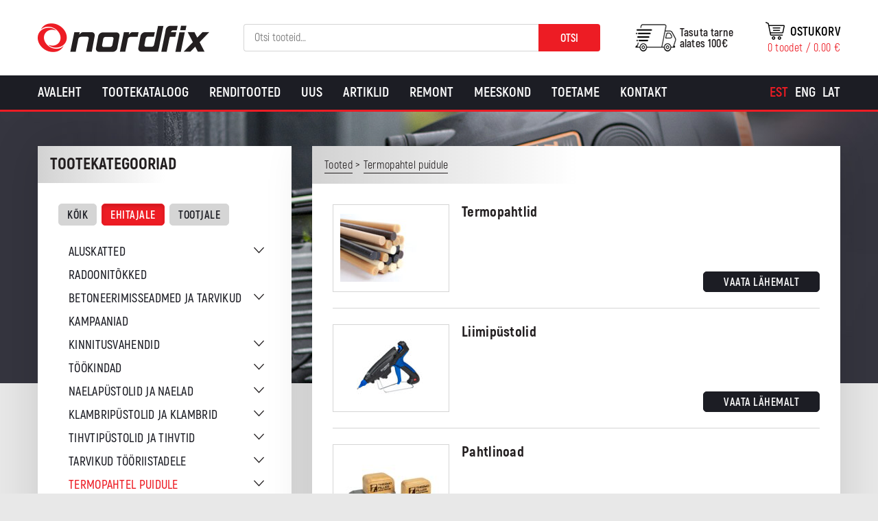

--- FILE ---
content_type: text/html; charset=UTF-8
request_url: https://nordfix.ee/tootekategooria/termopahtel-puidule/?cat_sort=ehitajale
body_size: 19636
content:
<!DOCTYPE html>
<html lang="et" id="html" class="no-js">
<head>
	<meta charset="utf-8">
	<meta http-equiv="X-UA-Compatible" content="IE=edge">
    <meta name="viewport" content="width=device-width, initial-scale=1.0, maximum-scale=1.0, user-scalable=no" />
    <meta name="format-detection" content="telephone=no">
	<meta name='robots' content='index, follow, max-image-preview:large, max-snippet:-1, max-video-preview:-1' />
<link rel="alternate" hreflang="et" href="https://nordfix.ee/tootekategooria/termopahtel-puidule/" />
<link rel="alternate" hreflang="en-us" href="https://en.nordfix.ee/tootekategooria/thermal-wood-filler/" />
<link rel="alternate" hreflang="lv-lv" href="https://nordfix.lv/tootekategooria/termiskais-koksnes-filleris/" />
<link rel="alternate" hreflang="x-default" href="https://nordfix.ee/tootekategooria/termopahtel-puidule/" />

<!-- Google Tag Manager for WordPress by gtm4wp.com -->
<script data-cfasync="false" data-pagespeed-no-defer>
	var gtm4wp_datalayer_name = "dataLayer";
	var dataLayer = dataLayer || [];
	const gtm4wp_use_sku_instead = 0;
	const gtm4wp_currency = 'EUR';
	const gtm4wp_product_per_impression = 10;
	const gtm4wp_clear_ecommerce = false;
	const gtm4wp_datalayer_max_timeout = 2000;
</script>
<!-- End Google Tag Manager for WordPress by gtm4wp.com -->
	<!-- This site is optimized with the Yoast SEO plugin v26.6 - https://yoast.com/wordpress/plugins/seo/ -->
	<title>Termopahtel puidule - Nordfix</title>
	<link rel="canonical" href="https://nordfix.ee/tootekategooria/termopahtel-puidule/" />
	<meta property="og:locale" content="et_EE" />
	<meta property="og:type" content="article" />
	<meta property="og:title" content="Termopahtel puidule - Nordfix" />
	<meta property="og:url" content="https://nordfix.ee/tootekategooria/termopahtel-puidule/" />
	<meta property="og:site_name" content="Nordfix" />
	<meta name="twitter:card" content="summary_large_image" />
	<script type="application/ld+json" class="yoast-schema-graph">{"@context":"https://schema.org","@graph":[{"@type":"CollectionPage","@id":"https://nordfix.ee/tootekategooria/termopahtel-puidule/","url":"https://nordfix.ee/tootekategooria/termopahtel-puidule/","name":"Termopahtel puidule - Nordfix","isPartOf":{"@id":"https://en.nordfix.ee/#website"},"primaryImageOfPage":{"@id":"https://nordfix.ee/tootekategooria/termopahtel-puidule/#primaryimage"},"image":{"@id":"https://nordfix.ee/tootekategooria/termopahtel-puidule/#primaryimage"},"thumbnailUrl":"https://nordfix.ee/wp-content/uploads/2018/12/jahutusnurgikud-scaled.jpg","breadcrumb":{"@id":"https://nordfix.ee/tootekategooria/termopahtel-puidule/#breadcrumb"},"inLanguage":"et"},{"@type":"ImageObject","inLanguage":"et","@id":"https://nordfix.ee/tootekategooria/termopahtel-puidule/#primaryimage","url":"https://nordfix.ee/wp-content/uploads/2018/12/jahutusnurgikud-scaled.jpg","contentUrl":"https://nordfix.ee/wp-content/uploads/2018/12/jahutusnurgikud-scaled.jpg","width":2560,"height":1707},{"@type":"BreadcrumbList","@id":"https://nordfix.ee/tootekategooria/termopahtel-puidule/#breadcrumb","itemListElement":[{"@type":"ListItem","position":1,"name":"Home","item":"https://nordfix.ee/"},{"@type":"ListItem","position":2,"name":"Termopahtel puidule"}]},{"@type":"WebSite","@id":"https://en.nordfix.ee/#website","url":"https://en.nordfix.ee/","name":"Nordfix","description":"Kvaliteetsed tööriistad ehitajale ja tootjale","potentialAction":[{"@type":"SearchAction","target":{"@type":"EntryPoint","urlTemplate":"https://en.nordfix.ee/?s={search_term_string}"},"query-input":{"@type":"PropertyValueSpecification","valueRequired":true,"valueName":"search_term_string"}}],"inLanguage":"et"}]}</script>
	<!-- / Yoast SEO plugin. -->


<link href='https://fonts.gstatic.com' crossorigin rel='preconnect' />
<style id='wp-img-auto-sizes-contain-inline-css' type='text/css'>
img:is([sizes=auto i],[sizes^="auto," i]){contain-intrinsic-size:3000px 1500px}
/*# sourceURL=wp-img-auto-sizes-contain-inline-css */
</style>
<link rel='stylesheet' id='makecommerceblocks-css' href='https://nordfix.ee/wp-content/plugins/makecommerce/payment/gateway/woocommerce/blocks/css/makecommerceblocks.css?ver=6.9' type='text/css' media='all' />
<link rel='stylesheet' id='wp-block-library-css' href='https://nordfix.ee/wp-includes/css/dist/block-library/style.min.css?ver=6.9' type='text/css' media='all' />
<link rel='stylesheet' id='wc-blocks-style-css' href='https://nordfix.ee/wp-content/plugins/woocommerce/assets/client/blocks/wc-blocks.css?ver=wc-10.4.3' type='text/css' media='all' />
<style id='global-styles-inline-css' type='text/css'>
:root{--wp--preset--aspect-ratio--square: 1;--wp--preset--aspect-ratio--4-3: 4/3;--wp--preset--aspect-ratio--3-4: 3/4;--wp--preset--aspect-ratio--3-2: 3/2;--wp--preset--aspect-ratio--2-3: 2/3;--wp--preset--aspect-ratio--16-9: 16/9;--wp--preset--aspect-ratio--9-16: 9/16;--wp--preset--color--black: #000000;--wp--preset--color--cyan-bluish-gray: #abb8c3;--wp--preset--color--white: #ffffff;--wp--preset--color--pale-pink: #f78da7;--wp--preset--color--vivid-red: #cf2e2e;--wp--preset--color--luminous-vivid-orange: #ff6900;--wp--preset--color--luminous-vivid-amber: #fcb900;--wp--preset--color--light-green-cyan: #7bdcb5;--wp--preset--color--vivid-green-cyan: #00d084;--wp--preset--color--pale-cyan-blue: #8ed1fc;--wp--preset--color--vivid-cyan-blue: #0693e3;--wp--preset--color--vivid-purple: #9b51e0;--wp--preset--gradient--vivid-cyan-blue-to-vivid-purple: linear-gradient(135deg,rgb(6,147,227) 0%,rgb(155,81,224) 100%);--wp--preset--gradient--light-green-cyan-to-vivid-green-cyan: linear-gradient(135deg,rgb(122,220,180) 0%,rgb(0,208,130) 100%);--wp--preset--gradient--luminous-vivid-amber-to-luminous-vivid-orange: linear-gradient(135deg,rgb(252,185,0) 0%,rgb(255,105,0) 100%);--wp--preset--gradient--luminous-vivid-orange-to-vivid-red: linear-gradient(135deg,rgb(255,105,0) 0%,rgb(207,46,46) 100%);--wp--preset--gradient--very-light-gray-to-cyan-bluish-gray: linear-gradient(135deg,rgb(238,238,238) 0%,rgb(169,184,195) 100%);--wp--preset--gradient--cool-to-warm-spectrum: linear-gradient(135deg,rgb(74,234,220) 0%,rgb(151,120,209) 20%,rgb(207,42,186) 40%,rgb(238,44,130) 60%,rgb(251,105,98) 80%,rgb(254,248,76) 100%);--wp--preset--gradient--blush-light-purple: linear-gradient(135deg,rgb(255,206,236) 0%,rgb(152,150,240) 100%);--wp--preset--gradient--blush-bordeaux: linear-gradient(135deg,rgb(254,205,165) 0%,rgb(254,45,45) 50%,rgb(107,0,62) 100%);--wp--preset--gradient--luminous-dusk: linear-gradient(135deg,rgb(255,203,112) 0%,rgb(199,81,192) 50%,rgb(65,88,208) 100%);--wp--preset--gradient--pale-ocean: linear-gradient(135deg,rgb(255,245,203) 0%,rgb(182,227,212) 50%,rgb(51,167,181) 100%);--wp--preset--gradient--electric-grass: linear-gradient(135deg,rgb(202,248,128) 0%,rgb(113,206,126) 100%);--wp--preset--gradient--midnight: linear-gradient(135deg,rgb(2,3,129) 0%,rgb(40,116,252) 100%);--wp--preset--font-size--small: 13px;--wp--preset--font-size--medium: 20px;--wp--preset--font-size--large: 36px;--wp--preset--font-size--x-large: 42px;--wp--preset--spacing--20: 0.44rem;--wp--preset--spacing--30: 0.67rem;--wp--preset--spacing--40: 1rem;--wp--preset--spacing--50: 1.5rem;--wp--preset--spacing--60: 2.25rem;--wp--preset--spacing--70: 3.38rem;--wp--preset--spacing--80: 5.06rem;--wp--preset--shadow--natural: 6px 6px 9px rgba(0, 0, 0, 0.2);--wp--preset--shadow--deep: 12px 12px 50px rgba(0, 0, 0, 0.4);--wp--preset--shadow--sharp: 6px 6px 0px rgba(0, 0, 0, 0.2);--wp--preset--shadow--outlined: 6px 6px 0px -3px rgb(255, 255, 255), 6px 6px rgb(0, 0, 0);--wp--preset--shadow--crisp: 6px 6px 0px rgb(0, 0, 0);}:where(.is-layout-flex){gap: 0.5em;}:where(.is-layout-grid){gap: 0.5em;}body .is-layout-flex{display: flex;}.is-layout-flex{flex-wrap: wrap;align-items: center;}.is-layout-flex > :is(*, div){margin: 0;}body .is-layout-grid{display: grid;}.is-layout-grid > :is(*, div){margin: 0;}:where(.wp-block-columns.is-layout-flex){gap: 2em;}:where(.wp-block-columns.is-layout-grid){gap: 2em;}:where(.wp-block-post-template.is-layout-flex){gap: 1.25em;}:where(.wp-block-post-template.is-layout-grid){gap: 1.25em;}.has-black-color{color: var(--wp--preset--color--black) !important;}.has-cyan-bluish-gray-color{color: var(--wp--preset--color--cyan-bluish-gray) !important;}.has-white-color{color: var(--wp--preset--color--white) !important;}.has-pale-pink-color{color: var(--wp--preset--color--pale-pink) !important;}.has-vivid-red-color{color: var(--wp--preset--color--vivid-red) !important;}.has-luminous-vivid-orange-color{color: var(--wp--preset--color--luminous-vivid-orange) !important;}.has-luminous-vivid-amber-color{color: var(--wp--preset--color--luminous-vivid-amber) !important;}.has-light-green-cyan-color{color: var(--wp--preset--color--light-green-cyan) !important;}.has-vivid-green-cyan-color{color: var(--wp--preset--color--vivid-green-cyan) !important;}.has-pale-cyan-blue-color{color: var(--wp--preset--color--pale-cyan-blue) !important;}.has-vivid-cyan-blue-color{color: var(--wp--preset--color--vivid-cyan-blue) !important;}.has-vivid-purple-color{color: var(--wp--preset--color--vivid-purple) !important;}.has-black-background-color{background-color: var(--wp--preset--color--black) !important;}.has-cyan-bluish-gray-background-color{background-color: var(--wp--preset--color--cyan-bluish-gray) !important;}.has-white-background-color{background-color: var(--wp--preset--color--white) !important;}.has-pale-pink-background-color{background-color: var(--wp--preset--color--pale-pink) !important;}.has-vivid-red-background-color{background-color: var(--wp--preset--color--vivid-red) !important;}.has-luminous-vivid-orange-background-color{background-color: var(--wp--preset--color--luminous-vivid-orange) !important;}.has-luminous-vivid-amber-background-color{background-color: var(--wp--preset--color--luminous-vivid-amber) !important;}.has-light-green-cyan-background-color{background-color: var(--wp--preset--color--light-green-cyan) !important;}.has-vivid-green-cyan-background-color{background-color: var(--wp--preset--color--vivid-green-cyan) !important;}.has-pale-cyan-blue-background-color{background-color: var(--wp--preset--color--pale-cyan-blue) !important;}.has-vivid-cyan-blue-background-color{background-color: var(--wp--preset--color--vivid-cyan-blue) !important;}.has-vivid-purple-background-color{background-color: var(--wp--preset--color--vivid-purple) !important;}.has-black-border-color{border-color: var(--wp--preset--color--black) !important;}.has-cyan-bluish-gray-border-color{border-color: var(--wp--preset--color--cyan-bluish-gray) !important;}.has-white-border-color{border-color: var(--wp--preset--color--white) !important;}.has-pale-pink-border-color{border-color: var(--wp--preset--color--pale-pink) !important;}.has-vivid-red-border-color{border-color: var(--wp--preset--color--vivid-red) !important;}.has-luminous-vivid-orange-border-color{border-color: var(--wp--preset--color--luminous-vivid-orange) !important;}.has-luminous-vivid-amber-border-color{border-color: var(--wp--preset--color--luminous-vivid-amber) !important;}.has-light-green-cyan-border-color{border-color: var(--wp--preset--color--light-green-cyan) !important;}.has-vivid-green-cyan-border-color{border-color: var(--wp--preset--color--vivid-green-cyan) !important;}.has-pale-cyan-blue-border-color{border-color: var(--wp--preset--color--pale-cyan-blue) !important;}.has-vivid-cyan-blue-border-color{border-color: var(--wp--preset--color--vivid-cyan-blue) !important;}.has-vivid-purple-border-color{border-color: var(--wp--preset--color--vivid-purple) !important;}.has-vivid-cyan-blue-to-vivid-purple-gradient-background{background: var(--wp--preset--gradient--vivid-cyan-blue-to-vivid-purple) !important;}.has-light-green-cyan-to-vivid-green-cyan-gradient-background{background: var(--wp--preset--gradient--light-green-cyan-to-vivid-green-cyan) !important;}.has-luminous-vivid-amber-to-luminous-vivid-orange-gradient-background{background: var(--wp--preset--gradient--luminous-vivid-amber-to-luminous-vivid-orange) !important;}.has-luminous-vivid-orange-to-vivid-red-gradient-background{background: var(--wp--preset--gradient--luminous-vivid-orange-to-vivid-red) !important;}.has-very-light-gray-to-cyan-bluish-gray-gradient-background{background: var(--wp--preset--gradient--very-light-gray-to-cyan-bluish-gray) !important;}.has-cool-to-warm-spectrum-gradient-background{background: var(--wp--preset--gradient--cool-to-warm-spectrum) !important;}.has-blush-light-purple-gradient-background{background: var(--wp--preset--gradient--blush-light-purple) !important;}.has-blush-bordeaux-gradient-background{background: var(--wp--preset--gradient--blush-bordeaux) !important;}.has-luminous-dusk-gradient-background{background: var(--wp--preset--gradient--luminous-dusk) !important;}.has-pale-ocean-gradient-background{background: var(--wp--preset--gradient--pale-ocean) !important;}.has-electric-grass-gradient-background{background: var(--wp--preset--gradient--electric-grass) !important;}.has-midnight-gradient-background{background: var(--wp--preset--gradient--midnight) !important;}.has-small-font-size{font-size: var(--wp--preset--font-size--small) !important;}.has-medium-font-size{font-size: var(--wp--preset--font-size--medium) !important;}.has-large-font-size{font-size: var(--wp--preset--font-size--large) !important;}.has-x-large-font-size{font-size: var(--wp--preset--font-size--x-large) !important;}
/*# sourceURL=global-styles-inline-css */
</style>

<style id='classic-theme-styles-inline-css' type='text/css'>
/*! This file is auto-generated */
.wp-block-button__link{color:#fff;background-color:#32373c;border-radius:9999px;box-shadow:none;text-decoration:none;padding:calc(.667em + 2px) calc(1.333em + 2px);font-size:1.125em}.wp-block-file__button{background:#32373c;color:#fff;text-decoration:none}
/*# sourceURL=/wp-includes/css/classic-themes.min.css */
</style>
<link rel='stylesheet' id='bb-tcs-editor-style-shared-css' href='https://nordfix.ee/wp-content/themes/nordfix/theme/css/editor-style-shared.css' type='text/css' media='all' />
<style id='woocommerce-inline-inline-css' type='text/css'>
.woocommerce form .form-row .required { visibility: visible; }
/*# sourceURL=woocommerce-inline-inline-css */
</style>
<link rel='stylesheet' id='wcqi-css-css' href='https://nordfix.ee/wp-content/plugins/woocommerce-quantity-increment/assets/css/wc-quantity-increment.css?ver=6.9' type='text/css' media='all' />
<link rel='stylesheet' id='arve-css' href='https://nordfix.ee/wp-content/plugins/advanced-responsive-video-embedder/build/main.css?ver=10.8.1' type='text/css' media='all' />
<link rel='stylesheet' id='arve-pro-css' href='https://nordfix.ee/wp-content/plugins/arve-pro/build/main.css?ver=7.1.2' type='text/css' media='all' />
<link rel='stylesheet' id='tawcvs-frontend-css' href='https://nordfix.ee/wp-content/plugins/variation-swatches-for-woocommerce/assets/css/frontend.css?ver=2.2.5' type='text/css' media='all' />
<link rel='stylesheet' id='tawcvs-frontend-for-listing-pages-css' href='https://nordfix.ee/wp-content/plugins/variation-swatches-for-woocommerce/assets/css/frontend-list-products.css?ver=6.9' type='text/css' media='all' />
<link rel='stylesheet' id='ionicons.min-css' href='https://nordfix.ee/wp-content/themes/nordfix/theme/css/ionicons.min.css' type='text/css' media='all' />
<link rel='stylesheet' id='slick-css' href='https://nordfix.ee/wp-content/themes/nordfix/theme/js/slick/slick.css' type='text/css' media='all' />
<link rel='stylesheet' id='bootstrap-css' href='https://nordfix.ee/wp-content/themes/nordfix/theme/css/bootstrap.css' type='text/css' media='all' />
<link rel='stylesheet' id='ama-css' href='https://nordfix.ee/wp-content/themes/nordfix/theme/css/theme.css?ver=1763625178' type='text/css' media='all' />
<link rel='stylesheet' id='ari-fancybox-css' href='https://nordfix.ee/wp-content/plugins/ari-fancy-lightbox/assets/fancybox/jquery.fancybox.min.css?ver=1.8.20' type='text/css' media='all' />
<script type="text/javascript" src="https://nordfix.ee/wp-includes/js/jquery/jquery.min.js?ver=3.7.1" id="jquery-core-js"></script>
<script type="text/javascript" src="https://nordfix.ee/wp-includes/js/jquery/jquery-migrate.min.js?ver=3.4.1" id="jquery-migrate-js"></script>
<script type="text/javascript" id="MC_PARCELMACHINE_SEARCHABLE_JS-js-before">
/* <![CDATA[ */
const MC_PARCELMACHINE_SEARCHABLE_JS = [{"placeholder":"-- vali pakiautomaat --"}]
//# sourceURL=MC_PARCELMACHINE_SEARCHABLE_JS-js-before
/* ]]> */
</script>
<script type="text/javascript" src="https://nordfix.ee/wp-content/plugins/makecommerce/shipping/js/parcelmachine_searchable.js?ver=1759143526" id="MC_PARCELMACHINE_SEARCHABLE_JS-js"></script>
<script type="text/javascript" src="https://nordfix.ee/wp-content/plugins/makecommerce/shipping/js/parcelmachine.js?ver=1759143526" id="MC_PARCELMACHINE_JS-js"></script>
<script type="text/javascript" src="https://nordfix.ee/wp-content/plugins/woocommerce/assets/js/jquery-blockui/jquery.blockUI.min.js?ver=2.7.0-wc.10.4.3" id="wc-jquery-blockui-js" defer="defer" data-wp-strategy="defer"></script>
<script type="text/javascript" src="https://nordfix.ee/wp-content/plugins/woocommerce/assets/js/js-cookie/js.cookie.min.js?ver=2.1.4-wc.10.4.3" id="wc-js-cookie-js" defer="defer" data-wp-strategy="defer"></script>
<script type="text/javascript" id="woocommerce-js-extra">
/* <![CDATA[ */
var woocommerce_params = {"ajax_url":"/wp-admin/admin-ajax.php","wc_ajax_url":"/?wc-ajax=%%endpoint%%","i18n_password_show":"Show password","i18n_password_hide":"Hide password"};
//# sourceURL=woocommerce-js-extra
/* ]]> */
</script>
<script type="text/javascript" src="https://nordfix.ee/wp-content/plugins/woocommerce/assets/js/frontend/woocommerce.min.js?ver=10.4.3" id="woocommerce-js" defer="defer" data-wp-strategy="defer"></script>
<script type="text/javascript" src="https://nordfix.ee/wp-content/plugins/woocommerce-quantity-increment/assets/js/wc-quantity-increment.min.js?ver=6.9" id="wcqi-js-js"></script>
<script type="text/javascript" id="wpml-xdomain-data-js-extra">
/* <![CDATA[ */
var wpml_xdomain_data = {"css_selector":"wpml-ls-item","ajax_url":"https://nordfix.ee/wp-admin/admin-ajax.php","current_lang":"et","_nonce":"d494f2bf4e"};
//# sourceURL=wpml-xdomain-data-js-extra
/* ]]> */
</script>
<script type="text/javascript" src="https://nordfix.ee/wp-content/plugins/sitepress-multilingual-cms/res/js/xdomain-data.js?ver=486900" id="wpml-xdomain-data-js" defer="defer" data-wp-strategy="defer"></script>
<script type="text/javascript" id="ari-fancybox-js-extra">
/* <![CDATA[ */
var ARI_FANCYBOX = {"lightbox":{"animationEffect":"fade","animationDuration":500,"loop":true,"buttons":["close"],"autoFocus":false,"backFocus":false,"trapFocus":false,"thumbs":{"hideOnClose":false},"touch":{"vertical":true,"momentum":true},"lang":"custom","i18n":{"custom":{"PREV":"Previous","NEXT":"Next","PLAY_START":"Start slideshow (P)","PLAY_STOP":"Stop slideshow (P)","FULL_SCREEN":"Full screen (F)","THUMBS":"Thumbnails (G)","ZOOM":"Zoom","CLOSE":"Close (Esc)","ERROR":"The requested content cannot be loaded. \u003Cbr/\u003E Please try again later."}}},"convert":{"images":{"convert":true},"woocommerce":{"convert":true}},"mobile":{},"slideshow":{},"deeplinking":{"enabled":false},"integration":{},"share":{"enabled":false,"buttons":{"facebook":{"enabled":false},"twitter":{"enabled":false},"gplus":{"enabled":false},"pinterest":{"enabled":false},"linkedin":{"enabled":false},"vk":{"enabled":false},"email":{"enabled":false},"download":{"enabled":false}},"ignoreTypes":["iframe","inline"]},"comments":{"showOnStart":false,"supportedTypes":null},"protect":{},"extra":{},"viewers":{"pdfjs":{"url":"https://nordfix.ee/wp-content/plugins/ari-fancy-lightbox/assets/pdfjs/web/viewer.html"}},"messages":{"share_facebook_title":"Share on Facebook","share_twitter_title":"Share on Twitter","share_gplus_title":"Share on Google+","share_pinterest_title":"Share on Pinterest","share_linkedin_title":"Share on LinkedIn","share_vk_title":"Share on VK","share_email_title":"Send by e-mail","download_title":"Download","comments":"Comments"}};
//# sourceURL=ari-fancybox-js-extra
/* ]]> */
</script>
<script type="text/javascript" src="https://nordfix.ee/wp-content/plugins/ari-fancy-lightbox/assets/fancybox/jquery.fancybox.min.js?ver=1.8.20" id="ari-fancybox-js"></script>
<script type="text/javascript" id="MC_BLOCKS_SWITCHER-js-before">
/* <![CDATA[ */
const MC_BLOCKS_SWITCHER = {"country":"EE"}
//# sourceURL=MC_BLOCKS_SWITCHER-js-before
/* ]]> */
</script>
<script type="text/javascript" src="https://nordfix.ee/wp-content/plugins/makecommerce/payment/gateway/woocommerce/blocks/js/mc_blocks_payment_switcher.js?ver=1759143526" id="MC_BLOCKS_SWITCHER-js"></script>
<link rel="https://api.w.org/" href="https://nordfix.ee/wp-json/" /><link rel="alternate" title="JSON" type="application/json" href="https://nordfix.ee/wp-json/wp/v2/product_cat/38" />
		<!-- GA Google Analytics @ https://m0n.co/ga -->
		<script>
			(function(i,s,o,g,r,a,m){i['GoogleAnalyticsObject']=r;i[r]=i[r]||function(){
			(i[r].q=i[r].q||[]).push(arguments)},i[r].l=1*new Date();a=s.createElement(o),
			m=s.getElementsByTagName(o)[0];a.async=1;a.src=g;m.parentNode.insertBefore(a,m)
			})(window,document,'script','https://www.google-analytics.com/analytics.js','ga');
			ga('create', 'UA-88522019-1', 'auto');
			ga('send', 'pageview');
		</script>

	<!-- Google Tag Manager -->
<script>(function(w,d,s,l,i){w[l]=w[l]||[];w[l].push({'gtm.start':
new Date().getTime(),event:'gtm.js'});var f=d.getElementsByTagName(s)[0],
j=d.createElement(s),dl=l!='dataLayer'?'&l='+l:'';j.async=true;j.src=
'https://www.googletagmanager.com/gtm.js?id='+i+dl;f.parentNode.insertBefore(j,f);
})(window,document,'script','dataLayer','GTM-5HTFW2LP');</script>
<!-- End Google Tag Manager --><style type="text/css">BODY .fancybox-container{z-index:200000}BODY .fancybox-is-open .fancybox-bg{opacity:0.87}BODY .fancybox-bg {background-color:#0f0f11}BODY .fancybox-thumbs {background-color:#ffffff}</style>
<!-- Google Tag Manager for WordPress by gtm4wp.com -->
<!-- GTM Container placement set to off -->
<script data-cfasync="false" data-pagespeed-no-defer>
	var dataLayer_content = {"pagePostType":"product","pagePostType2":"tax-product","pageCategory":[],"cartContent":{"totals":{"applied_coupons":[],"discount_total":0,"subtotal":0,"total":0},"items":[]}};
	dataLayer.push( dataLayer_content );
</script>
<script data-cfasync="false" data-pagespeed-no-defer>
	console.warn && console.warn("[GTM4WP] Google Tag Manager container code placement set to OFF !!!");
	console.warn && console.warn("[GTM4WP] Data layer codes are active but GTM container must be loaded using custom coding !!!");
</script>
<!-- End Google Tag Manager for WordPress by gtm4wp.com -->	<noscript><style>.woocommerce-product-gallery{ opacity: 1 !important; }</style></noscript>
	
<!-- Meta Pixel Code -->
<script type='text/javascript'>
!function(f,b,e,v,n,t,s){if(f.fbq)return;n=f.fbq=function(){n.callMethod?
n.callMethod.apply(n,arguments):n.queue.push(arguments)};if(!f._fbq)f._fbq=n;
n.push=n;n.loaded=!0;n.version='2.0';n.queue=[];t=b.createElement(e);t.async=!0;
t.src=v;s=b.getElementsByTagName(e)[0];s.parentNode.insertBefore(t,s)}(window,
document,'script','https://connect.facebook.net/en_US/fbevents.js');
</script>
<!-- End Meta Pixel Code -->
<script type='text/javascript'>var url = window.location.origin + '?ob=open-bridge';
            fbq('set', 'openbridge', '703998453670806', url);
fbq('init', '703998453670806', {}, {
    "agent": "wordpress-6.9-4.1.5"
})</script><script type='text/javascript'>
    fbq('track', 'PageView', []);
  </script>            <style>
                .woocommerce div.product .cart.variations_form .tawcvs-swatches,
                .woocommerce:not(.archive) li.product .cart.variations_form .tawcvs-swatches,
                .woocommerce.single-product .cart.variations_form .tawcvs-swatches,
                .wc-product-table-wrapper .cart.variations_form .tawcvs-swatches,
                .woocommerce.archive .cart.variations_form .tawcvs-swatches {
                    margin-top: 0px;
                    margin-right: 15px;
                    margin-bottom: 15px;
                    margin-left: 0px;
                    padding-top: 0px;
                    padding-right: 0px;
                    padding-bottom: 0px;
                    padding-left: 0px;
                }

                .woocommerce div.product .cart.variations_form .tawcvs-swatches .swatch-item-wrapper,
                .woocommerce:not(.archive) li.product .cart.variations_form .tawcvs-swatches .swatch-item-wrapper,
                .woocommerce.single-product .cart.variations_form .tawcvs-swatches .swatch-item-wrapper,
                .wc-product-table-wrapper .cart.variations_form .tawcvs-swatches .swatch-item-wrapper,
                .woocommerce.archive .cart.variations_form .tawcvs-swatches .swatch-item-wrapper {
                 margin-top: 0px !important;
                    margin-right: 15px !important;
                    margin-bottom: 15px !important;
                    margin-left: 0px !important;
                    padding-top: 0px !important;
                    padding-right: 0px !important;
                    padding-bottom: 0px !important;
                    padding-left: 0px !important;
                }

                /*tooltip*/
                .woocommerce div.product .cart.variations_form .tawcvs-swatches .swatch .swatch__tooltip,
                .woocommerce:not(.archive) li.product .cart.variations_form .tawcvs-swatches .swatch .swatch__tooltip,
                .woocommerce.single-product .cart.variations_form .tawcvs-swatches .swatch .swatch__tooltip,
                .wc-product-table-wrapper .cart.variations_form .tawcvs-swatches .swatch .swatch__tooltip,
                .woocommerce.archive .cart.variations_form .tawcvs-swatches .swatch .swatch__tooltip {
                 width: px;
                    max-width: px;
                    line-height: 1;
                }
            </style>
			<link rel="icon" href="https://nordfix.ee/wp-content/uploads/2020/10/cropped-header-logo-32x32.png" sizes="32x32" />
<link rel="icon" href="https://nordfix.ee/wp-content/uploads/2020/10/cropped-header-logo-192x192.png" sizes="192x192" />
<link rel="apple-touch-icon" href="https://nordfix.ee/wp-content/uploads/2020/10/cropped-header-logo-180x180.png" />
<meta name="msapplication-TileImage" content="https://nordfix.ee/wp-content/uploads/2020/10/cropped-header-logo-270x270.png" />
    <!--[if lt IE 9]>
    <script src="https://oss.maxcdn.com/html5shiv/3.7.2/html5shiv.min.js"></script>
    <script src="https://oss.maxcdn.com/respond/1.4.2/respond.min.js"></script>
    <![endif]-->
</head>
<body class="archive tax-product_cat term-termopahtel-puidule term-38 wp-theme-nordfix theme-nordfix woocommerce woocommerce-page woocommerce-no-js">
<div id="wrapper">
<header id="header" role="header">
	<div class="container">
        <div class="flex-center">
            <div class="flex-item flex-logo">
                <a href="https://nordfix.ee">
                    <img src="https://nordfix.ee/wp-content/themes/nordfix/theme/images/header-logo.png" alt="" />                </a>
            </div>
            <div class="flex-item flex-search">
            	<button id="header-search-toggle" type="button"><i class="ion-ios-search-strong"></i></button><div id="header-search" class="woocommerce_product_search-3 woocommerce widget_product_search"><h4 class="hidden">Search</h4><form role="search" method="get" class="woocommerce-product-search" action="https://nordfix.ee/">
	<label class="screen-reader-text" for="woocommerce-product-search-field-0">Otsi:</label>
	<input type="search" id="woocommerce-product-search-field-0" class="search-field" placeholder="Otsi tooteid&hellip;" value="" name="s" />
	<button type="submit" value="Otsi" class="">Otsi</button>
	<input type="hidden" name="post_type" value="product" />
</form>
</div>            </div>
            <div class="flex-item flex-cart clearfix">
            	<a href="tel:+372 675 0066" class="header-mobile"><i class="ion-android-call"></i></a>            	<div class="header-cart">
            		<a class="cart-customlocation" href="https://nordfix.ee/ostukorv/" title="View your shopping cart">
                    	<span class="cart-label">Ostukorv</span>
						<span class="cart-contents">0 toodet / <span class="woocommerce-Price-amount amount"><bdi>0.00&nbsp;<span class="woocommerce-Price-currencySymbol">&euro;</span></bdi></span></span>
                    </a>
                </div>
                <div class="header-shipping">Tasuta tarne<br> alates 100€</div>            </div>
        </div>
        <button id="mobile-toggle" type="button" class="icon">
            <div class="menui top-menu"></div>
            <div class="menui mid-menu"></div>
            <div class="menui bot-menu"></div>
        </button>
    </div>
    
</header>
<div id="site-navigation"><div class="container clearfix"><nav id="primary-menu" class="menu-primaarne-menuu-container"><ul id="menu-primaarne-menuu" class=""><li id="menu-item-9" class="menu-item menu-item-type-post_type menu-item-object-page menu-item-home menu-item-9"><a href="https://nordfix.ee/">Avaleht</a></li>
<li id="menu-item-13426" class="menu-item menu-item-type-post_type menu-item-object-page menu-item-13426"><a href="https://nordfix.ee/tootekataloog/">Tootekataloog</a></li>
<li id="menu-item-16955" class="menu-item menu-item-type-post_type menu-item-object-page menu-item-16955"><a href="https://nordfix.ee/renditooted/">Renditooted</a></li>
<li id="menu-item-300" class="menu-item menu-item-type-post_type menu-item-object-page menu-item-300"><a href="https://nordfix.ee/uus/">Uus</a></li>
<li id="menu-item-6972" class="menu-item menu-item-type-post_type menu-item-object-page menu-item-6972"><a href="https://nordfix.ee/artikkel/">Artiklid</a></li>
<li id="menu-item-261" class="menu-item menu-item-type-post_type menu-item-object-page menu-item-261"><a href="https://nordfix.ee/remont/">Remont</a></li>
<li id="menu-item-6228" class="menu-item menu-item-type-post_type menu-item-object-page menu-item-6228"><a href="https://nordfix.ee/meeskond/">Meeskond</a></li>
<li id="menu-item-6716" class="menu-item menu-item-type-post_type menu-item-object-page menu-item-6716"><a href="https://nordfix.ee/toetame/">Toetame</a></li>
<li id="menu-item-260" class="menu-item menu-item-type-post_type menu-item-object-page menu-item-260"><a href="https://nordfix.ee/kontakt/">Kontakt</a></li>
</ul></nav>
<div class="wpml-ls-statics-shortcode_actions wpml-ls wpml-ls-legacy-list-horizontal">
	<ul role="menu"><li class="wpml-ls-slot-shortcode_actions wpml-ls-item wpml-ls-item-et wpml-ls-current-language wpml-ls-first-item wpml-ls-item-legacy-list-horizontal" role="none">
				<a href="https://nordfix.ee/tootekategooria/termopahtel-puidule/" class="wpml-ls-link" role="menuitem" >
                    <span class="wpml-ls-native" role="menuitem">Est</span></a>
			</li><li class="wpml-ls-slot-shortcode_actions wpml-ls-item wpml-ls-item-en wpml-ls-item-legacy-list-horizontal" role="none">
				<a href="https://en.nordfix.ee/tootekategooria/thermal-wood-filler/" class="wpml-ls-link" role="menuitem"  aria-label="Switch to Eng" title="Switch to Eng" >
                    <span class="wpml-ls-native" lang="en">Eng</span></a>
			</li><li class="wpml-ls-slot-shortcode_actions wpml-ls-item wpml-ls-item-lv wpml-ls-last-item wpml-ls-item-legacy-list-horizontal" role="none">
				<a href="https://nordfix.lv/tootekategooria/termiskais-koksnes-filleris/" class="wpml-ls-link" role="menuitem"  aria-label="Switch to Lat" title="Switch to Lat" >
                    <span class="wpml-ls-native" lang="lv">Lat</span></a>
			</li></ul>
</div>
</div></div><section id="content" role="main"><div class="container"><div class="flex-stretch"><div id="sidebar" class="flex-item" role="navigation"><div class="flex-item-inner"><div class="widget woocommerce_product_categories-2 woocommerce widget_product_categories"><h4 class="widget-title">Tootekategooriad</h4><ul class="product-categories">
<li class="product-widget-filter btn btn-grey ">Kõik</li>
<li class="product-widget-filter btn btn-grey active" id="ehitajale">Ehitajale</li>
<li class="product-widget-filter btn btn-grey " id="tootjale">Tootjale</li>
<ul><li class="cat-item cat-item-798 cat-parent"><a href="https://nordfix.ee/tootekategooria/aluskatted/?cat_sort=ehitajale">Aluskatted</a><ul class='children'>
<li class="cat-item cat-item-818"><a href="https://nordfix.ee/tootekategooria/aluskatted/mittehingavad-aluskatted/?cat_sort=ehitajale">Mittehingavad aluskatted</a></li>
<li class="cat-item cat-item-815"><a href="https://nordfix.ee/tootekategooria/aluskatted/tuuletokked/?cat_sort=ehitajale">Tuuletõkked</a></li>
<li class="cat-item cat-item-816"><a href="https://nordfix.ee/tootekategooria/aluskatted/aurutokked/?cat_sort=ehitajale">Aurutõkked</a></li>
<li class="cat-item cat-item-819"><a href="https://nordfix.ee/tootekategooria/aluskatted/vorgud/?cat_sort=ehitajale">Võrgud</a></li>
<li class="cat-item cat-item-817"><a href="https://nordfix.ee/tootekategooria/aluskatted/teibid/?cat_sort=ehitajale">Teibid</a></li>
</ul>
</li>
<li class="cat-item cat-item-799"><a href="https://nordfix.ee/tootekategooria/radoonitokked/?cat_sort=ehitajale">Radoonitõkked</a></li>
<li class="cat-item cat-item-63 cat-parent"><a href="https://nordfix.ee/tootekategooria/ehitusseadmed-2/?cat_sort=ehitajale">Betoneerimisseadmed ja tarvikud</a><ul class='children'>
<li class="cat-item cat-item-65 cat-parent"><a href="https://nordfix.ee/tootekategooria/ehitusseadmed-2/armatuuritooriistad-2/?cat_sort=ehitajale">Armatuuritööriistad</a>	<ul class='children'>
<li class="cat-item cat-item-66"><a href="https://nordfix.ee/tootekategooria/ehitusseadmed-2/armatuuritooriistad-2/armatuurisidujad-ja-traat/?cat_sort=ehitajale">Armatuurisidujad ja traat</a></li>
<li class="cat-item cat-item-67"><a href="https://nordfix.ee/tootekategooria/ehitusseadmed-2/armatuuritooriistad-2/armatuuripainutajad/?cat_sort=ehitajale">Armatuuripainutajad</a></li>
<li class="cat-item cat-item-68"><a href="https://nordfix.ee/tootekategooria/ehitusseadmed-2/armatuuritooriistad-2/armatuuriloikurid/?cat_sort=ehitajale">Armatuurilõikurid</a></li>
	</ul>
</li>
<li class="cat-item cat-item-802"><a href="https://nordfix.ee/tootekategooria/ehitusseadmed-2/armatuurikandurid/?cat_sort=ehitajale">Armatuurikandurid</a></li>
<li class="cat-item cat-item-814"><a href="https://nordfix.ee/tootekategooria/ehitusseadmed-2/vundamendilindid/?cat_sort=ehitajale">Vundamendilindid</a></li>
<li class="cat-item cat-item-804"><a href="https://nordfix.ee/tootekategooria/ehitusseadmed-2/servalindid/?cat_sort=ehitajale">Servalindid</a></li>
<li class="cat-item cat-item-801"><a href="https://nordfix.ee/tootekategooria/ehitusseadmed-2/ehituskiled/?cat_sort=ehitajale">Ehituskiled</a></li>
<li class="cat-item cat-item-805"><a href="https://nordfix.ee/tootekategooria/ehitusseadmed-2/valutoru/?cat_sort=ehitajale">Valutorud ja valuliistud</a></li>
<li class="cat-item cat-item-820"><a href="https://nordfix.ee/tootekategooria/ehitusseadmed-2/monaazi-ja-loodimisklotsid-kiilud/?cat_sort=ehitajale">Monaazi- ja loodimisklotsid, kiilud</a></li>
<li class="cat-item cat-item-800"><a href="https://nordfix.ee/tootekategooria/ehitusseadmed-2/betoonitooriistad-ja-tarvikud/?cat_sort=ehitajale">Betoonikeemia</a></li>
</ul>
</li>
<li class="cat-item cat-item-62"><a href="https://nordfix.ee/tootekategooria/kampaaniad/?cat_sort=ehitajale">Kampaaniad</a></li>
<li class="cat-item cat-item-28 cat-parent"><a href="https://nordfix.ee/tootekategooria/kinnitusvahendid/?cat_sort=ehitajale">Kinnitusvahendid</a><ul class='children'>
<li class="cat-item cat-item-821"><a href="https://nordfix.ee/tootekategooria/kinnitusvahendid/terrassi-kinnitusvahendid/?cat_sort=ehitajale">Terrassi kinnitusvahendid</a></li>
<li class="cat-item cat-item-104 cat-parent"><a href="https://nordfix.ee/tootekategooria/kinnitusvahendid/klambrid/?cat_sort=ehitajale">Klambrid</a>	<ul class='children'>
<li class="cat-item cat-item-231"><a href="https://nordfix.ee/tootekategooria/kinnitusvahendid/klambrid/71-seeria-klamber/?cat_sort=ehitajale">71 seeria klamber</a></li>
<li class="cat-item cat-item-216"><a href="https://nordfix.ee/tootekategooria/kinnitusvahendid/klambrid/380-seeria-klamber/?cat_sort=ehitajale">380 seeria klamber</a></li>
<li class="cat-item cat-item-222"><a href="https://nordfix.ee/tootekategooria/kinnitusvahendid/klambrid/50-seeria-klamber/?cat_sort=ehitajale">50 seeria klamber</a></li>
<li class="cat-item cat-item-214"><a href="https://nordfix.ee/tootekategooria/kinnitusvahendid/klambrid/37-seeria-klamber-rapid-13/?cat_sort=ehitajale">37 seeria klamber (Rapid 13)</a></li>
<li class="cat-item cat-item-250"><a href="https://nordfix.ee/tootekategooria/kinnitusvahendid/klambrid/140-seeria-klamber-rapid-140/?cat_sort=ehitajale">140 seeria klamber (Rapid 140)</a></li>
<li class="cat-item cat-item-220"><a href="https://nordfix.ee/tootekategooria/kinnitusvahendid/klambrid/4097-seeria-klamber/?cat_sort=ehitajale">4097 seeria klamber</a></li>
<li class="cat-item cat-item-218"><a href="https://nordfix.ee/tootekategooria/kinnitusvahendid/klambrid/40-seeria-klamber/?cat_sort=ehitajale">40 seeria klamber</a></li>
<li class="cat-item cat-item-229"><a href="https://nordfix.ee/tootekategooria/kinnitusvahendid/klambrid/65-seeria-klamber/?cat_sort=ehitajale">65 seeria klamber</a></li>
<li class="cat-item cat-item-237"><a href="https://nordfix.ee/tootekategooria/kinnitusvahendid/klambrid/90-seeria-klamber/?cat_sort=ehitajale">90 seeria klamber</a></li>
<li class="cat-item cat-item-239"><a href="https://nordfix.ee/tootekategooria/kinnitusvahendid/klambrid/92-seeria-klamber/?cat_sort=ehitajale">92 seeria klamber</a></li>
<li class="cat-item cat-item-248"><a href="https://nordfix.ee/tootekategooria/kinnitusvahendid/klambrid/m-seeria-klamber/?cat_sort=ehitajale">M seeria klamber</a></li>
<li class="cat-item cat-item-203"><a href="https://nordfix.ee/tootekategooria/kinnitusvahendid/klambrid/14-seeria-klamber/?cat_sort=ehitajale">14 seeria klamber</a></li>
<li class="cat-item cat-item-205"><a href="https://nordfix.ee/tootekategooria/kinnitusvahendid/klambrid/155-seeria-klamber/?cat_sort=ehitajale">155 seeria klamber</a></li>
<li class="cat-item cat-item-233"><a href="https://nordfix.ee/tootekategooria/kinnitusvahendid/klambrid/700-seeria-klamber/?cat_sort=ehitajale">700 seeria klamber</a></li>
<li class="cat-item cat-item-207"><a href="https://nordfix.ee/tootekategooria/kinnitusvahendid/klambrid/180-seeria-klamber/?cat_sort=ehitajale">180 seeria klamber</a></li>
<li class="cat-item cat-item-254"><a href="https://nordfix.ee/tootekategooria/kinnitusvahendid/klambrid/wk-seeria-klamber/?cat_sort=ehitajale">WK seeria klamber</a></li>
<li class="cat-item cat-item-258"><a href="https://nordfix.ee/tootekategooria/kinnitusvahendid/klambrid/ws-seeria-klamber/?cat_sort=ehitajale">WS seeria klamber</a></li>
<li class="cat-item cat-item-256"><a href="https://nordfix.ee/tootekategooria/kinnitusvahendid/klambrid/wp-seeria-klamber/?cat_sort=ehitajale">WP seeria klamber</a></li>
<li class="cat-item cat-item-209"><a href="https://nordfix.ee/tootekategooria/kinnitusvahendid/klambrid/32-seeria-pakkeklamber/?cat_sort=ehitajale">32 seeria pakkeklamber</a></li>
<li class="cat-item cat-item-211"><a href="https://nordfix.ee/tootekategooria/kinnitusvahendid/klambrid/35-seeria-pakkeklamber/?cat_sort=ehitajale">35 seeria pakkeklamber</a></li>
<li class="cat-item cat-item-227"><a href="https://nordfix.ee/tootekategooria/kinnitusvahendid/klambrid/roll-d-seeria-pakkeklamber/?cat_sort=ehitajale">ROLL D seeria pakkeklamber</a></li>
<li class="cat-item cat-item-243"><a href="https://nordfix.ee/tootekategooria/kinnitusvahendid/klambrid/hr20-seeria-rongasklamber/?cat_sort=ehitajale">HR20 seeria rõngasklamber</a></li>
<li class="cat-item cat-item-246"><a href="https://nordfix.ee/tootekategooria/kinnitusvahendid/klambrid/hr23-seeria-rongasklamber/?cat_sort=ehitajale">HR23 seeria rõngasklamber</a></li>
<li class="cat-item cat-item-241"><a href="https://nordfix.ee/tootekategooria/kinnitusvahendid/klambrid/cf-seeria-laineklamber/?cat_sort=ehitajale">CF seeria laineklamber</a></li>
<li class="cat-item cat-item-252"><a href="https://nordfix.ee/tootekategooria/kinnitusvahendid/klambrid/vn11-seeria-nurgaklamber/?cat_sort=ehitajale">VN11 seeria nurgaklamber</a></li>
<li class="cat-item cat-item-235"><a href="https://nordfix.ee/tootekategooria/kinnitusvahendid/klambrid/81p-seeria-klamber-plastik/?cat_sort=ehitajale">81P seeria klamber (plastik)</a></li>
<li class="cat-item cat-item-264"><a href="https://nordfix.ee/tootekategooria/kinnitusvahendid/klambrid/titac-tu-seeria-klamber-plastik/?cat_sort=ehitajale">TITAC TU seeria klamber (plastik)</a></li>
<li class="cat-item cat-item-262"><a href="https://nordfix.ee/tootekategooria/kinnitusvahendid/klambrid/titac-t-9-seeria-nael-plastik/?cat_sort=ehitajale">TITAC T-9 seeria nael (plastik)</a></li>
<li class="cat-item cat-item-260"><a href="https://nordfix.ee/tootekategooria/kinnitusvahendid/klambrid/titac-t-12-seeria-nael-plastik/?cat_sort=ehitajale">TITAC T-12 seeria nael (plastik)</a></li>
	</ul>
</li>
<li class="cat-item cat-item-103 cat-parent"><a href="https://nordfix.ee/tootekategooria/kinnitusvahendid/tihvtid/?cat_sort=ehitajale">Tihvtid</a>	<ul class='children'>
<li class="cat-item cat-item-199"><a href="https://nordfix.ee/tootekategooria/kinnitusvahendid/tihvtid/tihvtid-o06-mm-0/?cat_sort=ehitajale">Tihvtid Ø 0,6 mm 0°</a></li>
<li class="cat-item cat-item-185"><a href="https://nordfix.ee/tootekategooria/kinnitusvahendid/tihvtid/tihvtid-o12-mm-0/?cat_sort=ehitajale">Tihvtid Ø 1,2 mm 0°</a></li>
<li class="cat-item cat-item-190"><a href="https://nordfix.ee/tootekategooria/kinnitusvahendid/tihvtid/tihvtid-o16-mm-0-2/?cat_sort=ehitajale">Tihvtid Ø 1,6 mm 0°</a></li>
<li class="cat-item cat-item-186"><a href="https://nordfix.ee/tootekategooria/kinnitusvahendid/tihvtid/tihvtid-o16-mm-20/?cat_sort=ehitajale">Tihvtid Ø 1,6 mm 20°</a></li>
	</ul>
</li>
<li class="cat-item cat-item-272 cat-parent"><a href="https://nordfix.ee/tootekategooria/kinnitusvahendid/viimistlusnaelad/?cat_sort=ehitajale">Viimistlusnaelad</a>	<ul class='children'>
<li class="cat-item cat-item-194"><a href="https://nordfix.ee/tootekategooria/kinnitusvahendid/viimistlusnaelad/viimistlusnaelad-26-2/?cat_sort=ehitajale">Viimistlusnaelad 26°</a></li>
<li class="cat-item cat-item-191"><a href="https://nordfix.ee/tootekategooria/kinnitusvahendid/viimistlusnaelad/viimistlusnaelad-34/?cat_sort=ehitajale">Viimistlusnaelad 34°</a></li>
	</ul>
</li>
<li class="cat-item cat-item-69 cat-parent"><a href="https://nordfix.ee/tootekategooria/kinnitusvahendid/rullnaelad-pustolile/?cat_sort=ehitajale">Rullnaelad</a>	<ul class='children'>
<li class="cat-item cat-item-71"><a href="https://nordfix.ee/tootekategooria/kinnitusvahendid/rullnaelad-pustolile/traatseosnael-15/?cat_sort=ehitajale">Traatseosnael 15°</a></li>
<li class="cat-item cat-item-73"><a href="https://nordfix.ee/tootekategooria/kinnitusvahendid/rullnaelad-pustolile/plastseosnael-15/?cat_sort=ehitajale">Plastseosnael 15°</a></li>
<li class="cat-item cat-item-76"><a href="https://nordfix.ee/tootekategooria/kinnitusvahendid/rullnaelad-pustolile/plastseosnael-0/?cat_sort=ehitajale">Plastseosnael 0°</a></li>
<li class="cat-item cat-item-77"><a href="https://nordfix.ee/tootekategooria/kinnitusvahendid/rullnaelad-pustolile/katusenael/?cat_sort=ehitajale">Katusenael 15°</a></li>
	</ul>
</li>
<li class="cat-item cat-item-70 cat-parent"><a href="https://nordfix.ee/tootekategooria/kinnitusvahendid/kassettnaelad-pustolile/?cat_sort=ehitajale">Kassettnaelad</a>	<ul class='children'>
<li class="cat-item cat-item-74"><a href="https://nordfix.ee/tootekategooria/kinnitusvahendid/kassettnaelad-pustolile/kassettnael-21-taispea/?cat_sort=ehitajale">Kassettnael 21° täispea</a></li>
<li class="cat-item cat-item-75"><a href="https://nordfix.ee/tootekategooria/kinnitusvahendid/kassettnaelad-pustolile/kassettnael-34-poolpea/?cat_sort=ehitajale">Kassettnael 34° poolpea</a></li>
<li class="cat-item cat-item-179"><a href="https://nordfix.ee/tootekategooria/kinnitusvahendid/kassettnaelad-pustolile/kassettnael-34-taispea/?cat_sort=ehitajale">Kassettnael 34° täispea</a></li>
	</ul>
</li>
<li class="cat-item cat-item-268 cat-parent"><a href="https://nordfix.ee/tootekategooria/kinnitusvahendid/ankrunaelad-pustolile/?cat_sort=ehitajale">Ankrunaelad</a>	<ul class='children'>
<li class="cat-item cat-item-78"><a href="https://nordfix.ee/tootekategooria/kinnitusvahendid/ankrunaelad-pustolile/ankrunael-15/?cat_sort=ehitajale">Ankrunael 15°</a></li>
<li class="cat-item cat-item-79"><a href="https://nordfix.ee/tootekategooria/kinnitusvahendid/ankrunaelad-pustolile/ankrunael-34/?cat_sort=ehitajale">Ankrunael 34°</a></li>
	</ul>
</li>
<li class="cat-item cat-item-100 cat-parent"><a href="https://nordfix.ee/tootekategooria/kinnitusvahendid/betooninaelad-pustolile/?cat_sort=ehitajale">Betooninaelad</a>	<ul class='children'>
<li class="cat-item cat-item-80"><a href="https://nordfix.ee/tootekategooria/kinnitusvahendid/betooninaelad-pustolile/betooninael-cpx/?cat_sort=ehitajale">Betooninael CPX</a></li>
<li class="cat-item cat-item-181"><a href="https://nordfix.ee/tootekategooria/kinnitusvahendid/betooninaelad-pustolile/betooninael-st-50/?cat_sort=ehitajale">Betooninael ST-50</a></li>
	</ul>
</li>
<li class="cat-item cat-item-105 cat-parent"><a href="https://nordfix.ee/tootekategooria/kinnitusvahendid/lindikruvid/?cat_sort=ehitajale">Kruvid lindil</a>	<ul class='children'>
<li class="cat-item cat-item-302"><a href="https://nordfix.ee/tootekategooria/kinnitusvahendid/lindikruvid/kipsikruvid-lindil-metallile/?cat_sort=ehitajale">Kipsikruvid lindil metallile</a></li>
<li class="cat-item cat-item-303"><a href="https://nordfix.ee/tootekategooria/kinnitusvahendid/lindikruvid/kipsikruvid-lindil-puidule/?cat_sort=ehitajale">Kipsikruvid lindil puidule</a></li>
<li class="cat-item cat-item-304"><a href="https://nordfix.ee/tootekategooria/kinnitusvahendid/lindikruvid/plaadikruvid-lindil/?cat_sort=ehitajale">Plaadikruvid lindil</a></li>
<li class="cat-item cat-item-305"><a href="https://nordfix.ee/tootekategooria/kinnitusvahendid/lindikruvid/terrassikruvid-lindil/?cat_sort=ehitajale">Terrassikruvid lindil</a></li>
	</ul>
</li>
<li class="cat-item cat-item-106 cat-parent"><a href="https://nordfix.ee/tootekategooria/kinnitusvahendid/kruvid-lahtised/?cat_sort=ehitajale">Kruvid lahtised</a>	<ul class='children'>
<li class="cat-item cat-item-301"><a href="https://nordfix.ee/tootekategooria/kinnitusvahendid/kruvid-lahtised/sandwich-paneeli-kruvid/?cat_sort=ehitajale">Sandwich paneeli kruvid</a></li>
<li class="cat-item cat-item-288"><a href="https://nordfix.ee/tootekategooria/kinnitusvahendid/kruvid-lahtised/betoonikruvid/?cat_sort=ehitajale">Betoonikruvid</a></li>
<li class="cat-item cat-item-291"><a href="https://nordfix.ee/tootekategooria/kinnitusvahendid/kruvid-lahtised/kergbetoonikruvid/?cat_sort=ehitajale">Kergbetoonikruvid</a></li>
<li class="cat-item cat-item-286"><a href="https://nordfix.ee/tootekategooria/kinnitusvahendid/kruvid-lahtised/kipsplaadikruvid-puidule/?cat_sort=ehitajale">Kipsplaadikruvid puidule</a></li>
<li class="cat-item cat-item-299"><a href="https://nordfix.ee/tootekategooria/kinnitusvahendid/kruvid-lahtised/kipsplaadikruvid-metallile/?cat_sort=ehitajale">Kipsplaadikruvid metallile</a></li>
<li class="cat-item cat-item-287"><a href="https://nordfix.ee/tootekategooria/kinnitusvahendid/kruvid-lahtised/lengikruvi-zn/?cat_sort=ehitajale">Lengikruvid ZN</a></li>
<li class="cat-item cat-item-289"><a href="https://nordfix.ee/tootekategooria/kinnitusvahendid/kruvid-lahtised/nurgakruvid-ruspert/?cat_sort=ehitajale">Nurgakruvid Ruspert</a></li>
<li class="cat-item cat-item-285"><a href="https://nordfix.ee/tootekategooria/kinnitusvahendid/kruvid-lahtised/plaadikruvi-ruspert/?cat_sort=ehitajale">Plaadikruvid</a></li>
<li class="cat-item cat-item-292"><a href="https://nordfix.ee/tootekategooria/kinnitusvahendid/kruvid-lahtised/porandalaua-kruvid/?cat_sort=ehitajale">Põrandalaua kruvid</a></li>
<li class="cat-item cat-item-290"><a href="https://nordfix.ee/tootekategooria/kinnitusvahendid/kruvid-lahtised/puurkruvi-flugel/?cat_sort=ehitajale">Puurkruvid ZN</a></li>
<li class="cat-item cat-item-284"><a href="https://nordfix.ee/tootekategooria/kinnitusvahendid/kruvid-lahtised/terrassikruvid/?cat_sort=ehitajale">Terrassikruvid</a></li>
<li class="cat-item cat-item-278"><a href="https://nordfix.ee/tootekategooria/kinnitusvahendid/kruvid-lahtised/puidukruvi-peitepea-tx/?cat_sort=ehitajale">Puidukruvid peitpea TX Valge ZN</a></li>
<li class="cat-item cat-item-279"><a href="https://nordfix.ee/tootekategooria/kinnitusvahendid/kruvid-lahtised/puidukruvi-peitpea-tx-kollane-zn/?cat_sort=ehitajale">Puidukruvid peitpea TX Kollane ZN</a></li>
<li class="cat-item cat-item-281"><a href="https://nordfix.ee/tootekategooria/kinnitusvahendid/kruvid-lahtised/puidukruvi-peitpea-tx-ruspert/?cat_sort=ehitajale">Puidukruvid peitpea TX Ruspert</a></li>
<li class="cat-item cat-item-280"><a href="https://nordfix.ee/tootekategooria/kinnitusvahendid/kruvid-lahtised/puidukruvi-peitpea-tx-nanokate/?cat_sort=ehitajale">Puidukruvid peitpea TX Nanokate</a></li>
<li class="cat-item cat-item-282"><a href="https://nordfix.ee/tootekategooria/kinnitusvahendid/kruvid-lahtised/puidukruvi-peitpea-tx-roostevaba-a2/?cat_sort=ehitajale">Puidukruvid peitpea TX Roostevaba A2</a></li>
<li class="cat-item cat-item-283"><a href="https://nordfix.ee/tootekategooria/kinnitusvahendid/kruvid-lahtised/puidukruvi-umarpea-tx-roostevaba-a2/?cat_sort=ehitajale">Puidukruvid ümarpea TX Roostevaba A2</a></li>
	</ul>
</li>
<li class="cat-item cat-item-300 cat-parent"><a href="https://nordfix.ee/tootekategooria/kinnitusvahendid/ankrud/?cat_sort=ehitajale">Ankrud</a>	<ul class='children'>
<li class="cat-item cat-item-293"><a href="https://nordfix.ee/tootekategooria/kinnitusvahendid/ankrud/kiilankur/?cat_sort=ehitajale">Kiilankur</a></li>
<li class="cat-item cat-item-294"><a href="https://nordfix.ee/tootekategooria/kinnitusvahendid/ankrud/messingankur/?cat_sort=ehitajale">Messingankur</a></li>
	</ul>
</li>
<li class="cat-item cat-item-102 cat-parent"><a href="https://nordfix.ee/tootekategooria/kinnitusvahendid/tuublid/?cat_sort=ehitajale">Tüüblid</a>	<ul class='children'>
<li class="cat-item cat-item-295"><a href="https://nordfix.ee/tootekategooria/kinnitusvahendid/tuublid/naeltuublid/?cat_sort=ehitajale">Naeltüüblid</a></li>
<li class="cat-item cat-item-296"><a href="https://nordfix.ee/tootekategooria/kinnitusvahendid/tuublid/torunael/?cat_sort=ehitajale">Torunael</a></li>
	</ul>
</li>
</ul>
</li>
<li class="cat-item cat-item-503 cat-parent"><a href="https://nordfix.ee/tootekategooria/tookindad/?cat_sort=ehitajale">Töökindad</a><ul class='children'>
<li class="cat-item cat-item-507 cat-parent"><a href="https://nordfix.ee/tootekategooria/tookindad/kummist-tookindad/?cat_sort=ehitajale">Kummist töökindad</a>	<ul class='children'>
<li class="cat-item cat-item-515"><a href="https://nordfix.ee/tootekategooria/tookindad/kummist-tookindad/ohukese-nitriilkummiga-kaetud-tookindad-puuvillasel-kangal-kootud-randmeosaga/?cat_sort=ehitajale">Õhukese nitriilkummiga kaetud töökindad puuvillasel kangal, kootud randmeosaga</a></li>
	</ul>
</li>
<li class="cat-item cat-item-541 cat-parent"><a href="https://nordfix.ee/tootekategooria/tookindad/loikekindlad-tookindad/?cat_sort=ehitajale">Lõikekindlad töökindad</a>	<ul class='children'>
<li class="cat-item cat-item-542"><a href="https://nordfix.ee/tootekategooria/tookindad/loikekindlad-tookindad/loikekindlad-tookindad-pu-kattega-tase-d/?cat_sort=ehitajale">Lõikekindlad töökindad PU-kattega, tase D</a></li>
	</ul>
</li>
<li class="cat-item cat-item-519 cat-parent"><a href="https://nordfix.ee/tootekategooria/tookindad/nahast-tookindad/?cat_sort=ehitajale">Nahast töökindad</a>	<ul class='children'>
<li class="cat-item cat-item-520"><a href="https://nordfix.ee/tootekategooria/tookindad/nahast-tookindad/kitse-pealisnahast-tookindad-keevitamiseks/?cat_sort=ehitajale">Kitse pealisnahast töökindad keevitamiseks</a></li>
<li class="cat-item cat-item-521"><a href="https://nordfix.ee/tootekategooria/tookindad/nahast-tookindad/looma-pealisnahast-tookindad/?cat_sort=ehitajale">Looma pealisnahast töökindad</a></li>
	</ul>
</li>
<li class="cat-item cat-item-533 cat-parent"><a href="https://nordfix.ee/tootekategooria/tookindad/nahk-riie-tookindad/?cat_sort=ehitajale">Nahk/riie töökindad</a>	<ul class='children'>
<li class="cat-item cat-item-535"><a href="https://nordfix.ee/tootekategooria/tookindad/nahk-riie-tookindad/kitse-pealisnahast-tookindad-fliisvoodri-ja-takjakinnitusega/?cat_sort=ehitajale">Kitse pealisnahast töökindad fliisvoodri ja takjakinnitusega</a></li>
<li class="cat-item cat-item-534"><a href="https://nordfix.ee/tootekategooria/tookindad/nahk-riie-tookindad/kitse-pealisnahast-tookindad-takjakinnitusega/?cat_sort=ehitajale">Kitse pealisnahast töökindad takjakinnitusega</a></li>
	</ul>
</li>
<li class="cat-item cat-item-522 cat-parent"><a href="https://nordfix.ee/tootekategooria/tookindad/sunteetilised-tookindad/?cat_sort=ehitajale">Sünteetilised töökindad</a>	<ul class='children'>
<li class="cat-item cat-item-523"><a href="https://nordfix.ee/tootekategooria/tookindad/sunteetilised-tookindad/elastsed-nailonist-tookindad-peopesa-kaetud-poluuretaaniga-hall/?cat_sort=ehitajale">Elastsed nailonist töökindad, peopesa kaetud polüuretaaniga, hall</a></li>
<li class="cat-item cat-item-525"><a href="https://nordfix.ee/tootekategooria/tookindad/sunteetilised-tookindad/elastsed-nailonist-tookindad-peopesa-kaetud-poluuretaaniga-valge/?cat_sort=ehitajale">Elastsed nailonist töökindad, peopesa kaetud polüuretaaniga, valge</a></li>
<li class="cat-item cat-item-532"><a href="https://nordfix.ee/tootekategooria/tookindad/sunteetilised-tookindad/elastsed-poluestrist-tookindad-kaetud-kareda-lateksiga/?cat_sort=ehitajale">Elastsed polüestrist töökindad kaetud kareda lateksiga</a></li>
<li class="cat-item cat-item-526"><a href="https://nordfix.ee/tootekategooria/tookindad/sunteetilised-tookindad/elastsed-poluestrist-tookindad-peopesa-kaetud-poluuretaaniga/?cat_sort=ehitajale">Elastsed polüestrist töökindad, peopesa kaetud polüuretaaniga</a></li>
<li class="cat-item cat-item-531"><a href="https://nordfix.ee/tootekategooria/tookindad/sunteetilised-tookindad/nailonist-tookindad-kaetud-kareda-lateksiga/?cat_sort=ehitajale">Nailonist töökindad kaetud kareda lateksiga</a></li>
<li class="cat-item cat-item-527"><a href="https://nordfix.ee/tootekategooria/tookindad/sunteetilised-tookindad/sunteetilised-nahast-tookindad/?cat_sort=ehitajale">Sünteetilised nahast töökindad</a></li>
<li class="cat-item cat-item-530"><a href="https://nordfix.ee/tootekategooria/tookindad/sunteetilised-tookindad/sunteetilisest-nahast-korgnahtavusega-tookindad-fliisvoodriga/?cat_sort=ehitajale">Sünteetilisest nahast kõrgnähtavusega töökindad fliisvoodriga</a></li>
<li class="cat-item cat-item-529"><a href="https://nordfix.ee/tootekategooria/tookindad/sunteetilised-tookindad/sunteetilisest-nahast-tookindad-fliisvoodriga/?cat_sort=ehitajale">Sünteetilisest nahast töökindad fliisvoodriga</a></li>
<li class="cat-item cat-item-528"><a href="https://nordfix.ee/tootekategooria/tookindad/sunteetilised-tookindad/sunteetilisest-nahast-tookindad-takjakinnitusega/?cat_sort=ehitajale">Sünteetilisest nahast töökindad takjakinnitusega</a></li>
	</ul>
</li>
<li class="cat-item cat-item-514 cat-parent"><a href="https://nordfix.ee/tootekategooria/tookindad/tekstiilist-tookindad/?cat_sort=ehitajale">Tekstiilist töökindad</a>	<ul class='children'>
<li class="cat-item cat-item-518"><a href="https://nordfix.ee/tootekategooria/tookindad/tekstiilist-tookindad/nailonist-kootud-tookindad-kummipunktid-peopesas-2/?cat_sort=ehitajale">Nailonist kootud töökindad kummipunktid peopesas</a></li>
	</ul>
</li>
<li class="cat-item cat-item-536 cat-parent"><a href="https://nordfix.ee/tootekategooria/tookindad/voodriga-tookindad/?cat_sort=ehitajale">Voodriga töökindad</a>	<ul class='children'>
<li class="cat-item cat-item-540"><a href="https://nordfix.ee/tootekategooria/tookindad/voodriga-tookindad/kitse-pealisnahast-tookindad-fliisvoodri-ja-takjakinnitusega-2/?cat_sort=ehitajale">Kitse pealisnahast töökindad fliisvoodri ja takjakinnitusega</a></li>
<li class="cat-item cat-item-537"><a href="https://nordfix.ee/tootekategooria/tookindad/voodriga-tookindad/pehme-struktureeritud-lateksiga-kaetud-kootud-tookindad-termovoodriga/?cat_sort=ehitajale">Pehme struktureeritud lateksiga kaetud kootud töökindad termovoodriga</a></li>
<li class="cat-item cat-item-538"><a href="https://nordfix.ee/tootekategooria/tookindad/voodriga-tookindad/pehme-struktureeritud-lateksiga-kaetud-kootud-tookindad-termovoodriga-oranz/?cat_sort=ehitajale">Pehme struktureeritud lateksiga kaetud kootud töökindad termovoodriga (oranž)</a></li>
<li class="cat-item cat-item-539"><a href="https://nordfix.ee/tootekategooria/tookindad/voodriga-tookindad/vaht-nitriilkummiga-kaetud-nailonist-tookindad-termovoodriga/?cat_sort=ehitajale">Vaht-nitriilkummiga kaetud nailonist töökindad termovoodriga</a></li>
	</ul>
</li>
<li class="cat-item cat-item-543"><a href="https://nordfix.ee/tootekategooria/tookindad/isikukaitsevahendid/?cat_sort=ehitajale">Isikukaitsevahendid</a></li>
</ul>
</li>
<li class="cat-item cat-item-36 cat-parent"><a href="https://nordfix.ee/tootekategooria/naelapustolid/?cat_sort=ehitajale">Naelapüstolid ja naelad</a><ul class='children'>
<li class="cat-item cat-item-273"><a href="https://nordfix.ee/tootekategooria/naelapustolid/viimistlusnaelapustolid/?cat_sort=ehitajale">Viimistlusnaelapüstolid</a></li>
<li class="cat-item cat-item-117"><a href="https://nordfix.ee/tootekategooria/naelapustolid/rullnaelapustolid-suruohuga/?cat_sort=ehitajale">Rullnaelapüstolid suruõhuga</a></li>
<li class="cat-item cat-item-116"><a href="https://nordfix.ee/tootekategooria/naelapustolid/kassettnaelapustolid-suruohuga/?cat_sort=ehitajale">Kassettnaelapüstolid suruõhuga</a></li>
<li class="cat-item cat-item-115"><a href="https://nordfix.ee/tootekategooria/naelapustolid/naelapustolid-gaasiga/?cat_sort=ehitajale">Naelapüstolid gaasiga</a></li>
<li class="cat-item cat-item-114"><a href="https://nordfix.ee/tootekategooria/naelapustolid/naelapustolid-akuga/?cat_sort=ehitajale">Naelapüstolid akuga</a></li>
<li class="cat-item cat-item-266"><a href="https://nordfix.ee/tootekategooria/naelapustolid/ankrunaelapustolid/?cat_sort=ehitajale">Ankrunaelapüstolid</a></li>
<li class="cat-item cat-item-148"><a href="https://nordfix.ee/tootekategooria/naelapustolid/betooninaelapustolid/?cat_sort=ehitajale">Betooninaelapüstolid</a></li>
<li class="cat-item cat-item-274 cat-parent"><a href="https://nordfix.ee/tootekategooria/naelapustolid/viimistlusnaelad-2/?cat_sort=ehitajale">Viimistlusnaelad</a>	<ul class='children'>
<li class="cat-item cat-item-193"><a href="https://nordfix.ee/tootekategooria/naelapustolid/viimistlusnaelad-2/viimistlusnaelad-26/?cat_sort=ehitajale">Viimistlusnaelad 26°</a></li>
<li class="cat-item cat-item-192"><a href="https://nordfix.ee/tootekategooria/naelapustolid/viimistlusnaelad-2/viimistlusnaelad-34-2/?cat_sort=ehitajale">Viimistlusnaelad 34°</a></li>
	</ul>
</li>
<li class="cat-item cat-item-113 cat-parent"><a href="https://nordfix.ee/tootekategooria/naelapustolid/rullnaelad/?cat_sort=ehitajale">Rullnaelad</a>	<ul class='children'>
<li class="cat-item cat-item-156"><a href="https://nordfix.ee/tootekategooria/naelapustolid/rullnaelad/traatseosnael-15-2/?cat_sort=ehitajale">Traatseosnael 15°</a></li>
<li class="cat-item cat-item-154"><a href="https://nordfix.ee/tootekategooria/naelapustolid/rullnaelad/plastseosnael-0-2/?cat_sort=ehitajale">Plastseosnael 0°</a></li>
<li class="cat-item cat-item-153"><a href="https://nordfix.ee/tootekategooria/naelapustolid/rullnaelad/plastseosnael-15-2/?cat_sort=ehitajale">Plastseosnael 15°</a></li>
<li class="cat-item cat-item-152"><a href="https://nordfix.ee/tootekategooria/naelapustolid/rullnaelad/katusenael-15/?cat_sort=ehitajale">Katusenael 15°</a></li>
	</ul>
</li>
<li class="cat-item cat-item-112 cat-parent"><a href="https://nordfix.ee/tootekategooria/naelapustolid/kassettnaelad/?cat_sort=ehitajale">Kassettnaelad</a>	<ul class='children'>
<li class="cat-item cat-item-160"><a href="https://nordfix.ee/tootekategooria/naelapustolid/kassettnaelad/kassettnael-21-2-taispea/?cat_sort=ehitajale">Kassettnael 21° täispea</a></li>
<li class="cat-item cat-item-159"><a href="https://nordfix.ee/tootekategooria/naelapustolid/kassettnaelad/kassettnael-34-2-poolpea/?cat_sort=ehitajale">Kassettnael 34° poolpea</a></li>
<li class="cat-item cat-item-180"><a href="https://nordfix.ee/tootekategooria/naelapustolid/kassettnaelad/kassettnael-34-2-taispea/?cat_sort=ehitajale">Kassettnael 34° täispea</a></li>
	</ul>
</li>
<li class="cat-item cat-item-267 cat-parent"><a href="https://nordfix.ee/tootekategooria/naelapustolid/ankrunaelad/?cat_sort=ehitajale">Ankrunaelad</a>	<ul class='children'>
<li class="cat-item cat-item-158"><a href="https://nordfix.ee/tootekategooria/naelapustolid/ankrunaelad/ankrunael-15-2/?cat_sort=ehitajale">Ankrunael 15°</a></li>
<li class="cat-item cat-item-157"><a href="https://nordfix.ee/tootekategooria/naelapustolid/ankrunaelad/ankrunael-34-2/?cat_sort=ehitajale">Ankrunael 34°</a></li>
	</ul>
</li>
<li class="cat-item cat-item-161 cat-parent"><a href="https://nordfix.ee/tootekategooria/naelapustolid/betooninaelad/?cat_sort=ehitajale">Betooninaelad</a>	<ul class='children'>
<li class="cat-item cat-item-182"><a href="https://nordfix.ee/tootekategooria/naelapustolid/betooninaelad/betooninael-cpx-2/?cat_sort=ehitajale">Betooninael CPX</a></li>
<li class="cat-item cat-item-183"><a href="https://nordfix.ee/tootekategooria/naelapustolid/betooninaelad/betooninael-st-50-2/?cat_sort=ehitajale">Betooninael ST-50</a></li>
	</ul>
</li>
<li class="cat-item cat-item-111"><a href="https://nordfix.ee/tootekategooria/naelapustolid/gaasid/?cat_sort=ehitajale">Gaasid</a></li>
</ul>
</li>
<li class="cat-item cat-item-30 cat-parent"><a href="https://nordfix.ee/tootekategooria/klambripustolid-klambrid/?cat_sort=ehitajale">Klambripüstolid ja klambrid</a><ul class='children'>
<li class="cat-item cat-item-58"><a href="https://nordfix.ee/tootekategooria/klambripustolid-klambrid/suruohuga-klambripustolid/?cat_sort=ehitajale">Suruõhuga klambripüstolid</a></li>
<li class="cat-item cat-item-57"><a href="https://nordfix.ee/tootekategooria/klambripustolid-klambrid/elektrilised-klambripustolid/?cat_sort=ehitajale">Elektrilised klambripüstolid</a></li>
<li class="cat-item cat-item-126"><a href="https://nordfix.ee/tootekategooria/klambripustolid-klambrid/gaasiga-klambripustolid/?cat_sort=ehitajale">Gaasiga klambripüstolid</a></li>
<li class="cat-item cat-item-125"><a href="https://nordfix.ee/tootekategooria/klambripustolid-klambrid/kasiklammerdajad/?cat_sort=ehitajale">Käsiklammerdajad</a></li>
<li class="cat-item cat-item-123 cat-parent"><a href="https://nordfix.ee/tootekategooria/klambripustolid-klambrid/klambrid-pustolile-2/?cat_sort=ehitajale">Klambrid</a>	<ul class='children'>
<li class="cat-item cat-item-232"><a href="https://nordfix.ee/tootekategooria/klambripustolid-klambrid/klambrid-pustolile-2/71-seeria-klamber-2/?cat_sort=ehitajale">71 seeria klamber</a></li>
<li class="cat-item cat-item-217"><a href="https://nordfix.ee/tootekategooria/klambripustolid-klambrid/klambrid-pustolile-2/380-seeria-klamber-2/?cat_sort=ehitajale">380 seeria klamber</a></li>
<li class="cat-item cat-item-225"><a href="https://nordfix.ee/tootekategooria/klambripustolid-klambrid/klambrid-pustolile-2/50-seeria-klamber-2/?cat_sort=ehitajale">50 seeria klamber</a></li>
<li class="cat-item cat-item-215"><a href="https://nordfix.ee/tootekategooria/klambripustolid-klambrid/klambrid-pustolile-2/37-seeria-klamber-2-rapid-13/?cat_sort=ehitajale">37 seeria klamber (Rapid 13)</a></li>
<li class="cat-item cat-item-251"><a href="https://nordfix.ee/tootekategooria/klambripustolid-klambrid/klambrid-pustolile-2/140-seeria-klamber-rapid-140-2/?cat_sort=ehitajale">140 seeria klamber (Rapid 140)</a></li>
<li class="cat-item cat-item-221"><a href="https://nordfix.ee/tootekategooria/klambripustolid-klambrid/klambrid-pustolile-2/4097-seeria-klamber-2/?cat_sort=ehitajale">4097 seeria klamber</a></li>
<li class="cat-item cat-item-219"><a href="https://nordfix.ee/tootekategooria/klambripustolid-klambrid/klambrid-pustolile-2/40-seeria-klamber-2/?cat_sort=ehitajale">40 seeria klamber</a></li>
<li class="cat-item cat-item-230"><a href="https://nordfix.ee/tootekategooria/klambripustolid-klambrid/klambrid-pustolile-2/65-seeria-klamber-2/?cat_sort=ehitajale">65 seeria klamber</a></li>
<li class="cat-item cat-item-238"><a href="https://nordfix.ee/tootekategooria/klambripustolid-klambrid/klambrid-pustolile-2/90-seeria-klamber-2/?cat_sort=ehitajale">90 seeria klamber</a></li>
<li class="cat-item cat-item-240"><a href="https://nordfix.ee/tootekategooria/klambripustolid-klambrid/klambrid-pustolile-2/92-seeria-klamber-2/?cat_sort=ehitajale">92 seeria klamber</a></li>
<li class="cat-item cat-item-249"><a href="https://nordfix.ee/tootekategooria/klambripustolid-klambrid/klambrid-pustolile-2/m-seeria-klamber-2/?cat_sort=ehitajale">M seeria klamber</a></li>
<li class="cat-item cat-item-204"><a href="https://nordfix.ee/tootekategooria/klambripustolid-klambrid/klambrid-pustolile-2/14-seeria-klamber-2/?cat_sort=ehitajale">14 seeria klamber</a></li>
<li class="cat-item cat-item-206"><a href="https://nordfix.ee/tootekategooria/klambripustolid-klambrid/klambrid-pustolile-2/155-seeria-klamber-2/?cat_sort=ehitajale">155 seeria klamber</a></li>
<li class="cat-item cat-item-234"><a href="https://nordfix.ee/tootekategooria/klambripustolid-klambrid/klambrid-pustolile-2/700-seeria-klamber-2/?cat_sort=ehitajale">700 seeria klamber</a></li>
<li class="cat-item cat-item-208"><a href="https://nordfix.ee/tootekategooria/klambripustolid-klambrid/klambrid-pustolile-2/180-seeria-klamber-2/?cat_sort=ehitajale">180 seeria klamber</a></li>
<li class="cat-item cat-item-255"><a href="https://nordfix.ee/tootekategooria/klambripustolid-klambrid/klambrid-pustolile-2/wk-seeria-klamber-2/?cat_sort=ehitajale">WK seeria klamber</a></li>
<li class="cat-item cat-item-259"><a href="https://nordfix.ee/tootekategooria/klambripustolid-klambrid/klambrid-pustolile-2/ws-seeria-klamber-2/?cat_sort=ehitajale">WS seeria klamber</a></li>
<li class="cat-item cat-item-257"><a href="https://nordfix.ee/tootekategooria/klambripustolid-klambrid/klambrid-pustolile-2/wp-seeria-klamber-2/?cat_sort=ehitajale">WP seeria klamber</a></li>
<li class="cat-item cat-item-210"><a href="https://nordfix.ee/tootekategooria/klambripustolid-klambrid/klambrid-pustolile-2/32-seeria-klamber-2/?cat_sort=ehitajale">32 seeria pakkeklamber</a></li>
<li class="cat-item cat-item-213"><a href="https://nordfix.ee/tootekategooria/klambripustolid-klambrid/klambrid-pustolile-2/35-seeria-klamber-2/?cat_sort=ehitajale">35 seeria pakkeklamber</a></li>
<li class="cat-item cat-item-228"><a href="https://nordfix.ee/tootekategooria/klambripustolid-klambrid/klambrid-pustolile-2/roll-d-seeria-klamber-2/?cat_sort=ehitajale">ROLL D seeria pakkeklamber</a></li>
<li class="cat-item cat-item-244"><a href="https://nordfix.ee/tootekategooria/klambripustolid-klambrid/klambrid-pustolile-2/hr20-seeria-rongasklamber-2/?cat_sort=ehitajale">HR20 seeria rõngasklamber</a></li>
<li class="cat-item cat-item-247"><a href="https://nordfix.ee/tootekategooria/klambripustolid-klambrid/klambrid-pustolile-2/hr23-seeria-rongasklamber-2/?cat_sort=ehitajale">HR23 seeria rõngasklamber</a></li>
<li class="cat-item cat-item-242"><a href="https://nordfix.ee/tootekategooria/klambripustolid-klambrid/klambrid-pustolile-2/cf-seeria-klamber-2/?cat_sort=ehitajale">CF seeria laineklamber</a></li>
<li class="cat-item cat-item-253"><a href="https://nordfix.ee/tootekategooria/klambripustolid-klambrid/klambrid-pustolile-2/vn11-seeria-klamber-2/?cat_sort=ehitajale">VN11 seeria nurgaklamber</a></li>
<li class="cat-item cat-item-236"><a href="https://nordfix.ee/tootekategooria/klambripustolid-klambrid/klambrid-pustolile-2/81p-seeria-klamber-plastik-2/?cat_sort=ehitajale">81P seeria klamber (plastik)</a></li>
<li class="cat-item cat-item-265"><a href="https://nordfix.ee/tootekategooria/klambripustolid-klambrid/klambrid-pustolile-2/titac-tu-seeria-plastklamber-2/?cat_sort=ehitajale">TITAC TU seeria klamber (plastik)</a></li>
<li class="cat-item cat-item-263"><a href="https://nordfix.ee/tootekategooria/klambripustolid-klambrid/klambrid-pustolile-2/titac-t-9-plastnael-2/?cat_sort=ehitajale">TITAC T-9 seeria nael (plastik)</a></li>
<li class="cat-item cat-item-261"><a href="https://nordfix.ee/tootekategooria/klambripustolid-klambrid/klambrid-pustolile-2/titac-t-12-plastnaelad-2/?cat_sort=ehitajale">TITAC T-12 seeria nael (plastik)</a></li>
	</ul>
</li>
</ul>
</li>
<li class="cat-item cat-item-32 cat-parent"><a href="https://nordfix.ee/tootekategooria/tihvtipustolid/?cat_sort=ehitajale">Tihvtipüstolid ja tihvtid</a><ul class='children'>
<li class="cat-item cat-item-121"><a href="https://nordfix.ee/tootekategooria/tihvtipustolid/suruohuga-tihvtipustolid/?cat_sort=ehitajale">Suruõhuga tihvtipüstolid</a></li>
<li class="cat-item cat-item-120"><a href="https://nordfix.ee/tootekategooria/tihvtipustolid/gaasiga-tihvtipustolid/?cat_sort=ehitajale">Gaasiga tihvtipüstolid</a></li>
<li class="cat-item cat-item-119"><a href="https://nordfix.ee/tootekategooria/tihvtipustolid/akuga-tihvtipustolid/?cat_sort=ehitajale">Akuga tihvtipüstolid</a></li>
<li class="cat-item cat-item-118 cat-parent"><a href="https://nordfix.ee/tootekategooria/tihvtipustolid/tihvtid-pustolile-2/?cat_sort=ehitajale">Tihvtid</a>	<ul class='children'>
<li class="cat-item cat-item-200"><a href="https://nordfix.ee/tootekategooria/tihvtipustolid/tihvtid-pustolile-2/tihvtid-o06-mm-0-2/?cat_sort=ehitajale">Tihvtid Ø 0,6 mm 0°</a></li>
<li class="cat-item cat-item-187"><a href="https://nordfix.ee/tootekategooria/tihvtipustolid/tihvtid-pustolile-2/tihvtid-o12-mm-0-2/?cat_sort=ehitajale">Tihvtid Ø 1,2 mm 0°</a></li>
<li class="cat-item cat-item-189"><a href="https://nordfix.ee/tootekategooria/tihvtipustolid/tihvtid-pustolile-2/tihvtid-o16-mm-0/?cat_sort=ehitajale">Tihvtid Ø 1,6 mm 0°</a></li>
<li class="cat-item cat-item-188"><a href="https://nordfix.ee/tootekategooria/tihvtipustolid/tihvtid-pustolile-2/tihvtid-o16-mm-20-2/?cat_sort=ehitajale">Tihvtid Ø 1,6 mm 20°</a></li>
	</ul>
</li>
</ul>
</li>
<li class="cat-item cat-item-37 cat-parent"><a href="https://nordfix.ee/tootekategooria/pehmemoobli-tarvikud/?cat_sort=ehitajale">Pehmemööbli tarvikud</a><ul class='children'>
<li class="cat-item cat-item-139"><a href="https://nordfix.ee/tootekategooria/pehmemoobli-tarvikud/mooblivedrud/?cat_sort=ehitajale">Mööblivedrud</a></li>
<li class="cat-item cat-item-137"><a href="https://nordfix.ee/tootekategooria/pehmemoobli-tarvikud/elastikvood/?cat_sort=ehitajale">Elastikvööd</a></li>
<li class="cat-item cat-item-135"><a href="https://nordfix.ee/tootekategooria/pehmemoobli-tarvikud/lookmutrid-2/?cat_sort=ehitajale">Löökmutrid</a></li>
<li class="cat-item cat-item-133"><a href="https://nordfix.ee/tootekategooria/pehmemoobli-tarvikud/liimid-silikoonid/?cat_sort=ehitajale">Liimid, silikoonid</a></li>
<li class="cat-item cat-item-132"><a href="https://nordfix.ee/tootekategooria/pehmemoobli-tarvikud/abikangad/?cat_sort=ehitajale">Abikangad</a></li>
</ul>
</li>
<li class="cat-item cat-item-27 cat-parent"><a href="https://nordfix.ee/tootekategooria/tarvikud-tooriistadele/?cat_sort=ehitajale">Tarvikud tööriistadele</a><ul class='children'>
<li class="cat-item cat-item-147"><a href="https://nordfix.ee/tootekategooria/tarvikud-tooriistadele/gaasid-2/?cat_sort=ehitajale">Gaasid</a></li>
<li class="cat-item cat-item-129"><a href="https://nordfix.ee/tootekategooria/tarvikud-tooriistadele/surohuvoolikud/?cat_sort=ehitajale">Surõhuvoolikud</a></li>
<li class="cat-item cat-item-128"><a href="https://nordfix.ee/tootekategooria/tarvikud-tooriistadele/tjep-tooriistade-tarvikud/?cat_sort=ehitajale">Tjep tööriistade tarvikud</a></li>
</ul>
</li>
<li class="cat-item cat-item-38 current-cat cat-parent"><a href="https://nordfix.ee/tootekategooria/termopahtel-puidule/?cat_sort=ehitajale">Termopahtel puidule</a><ul class='children'>
<li class="cat-item cat-item-143"><a href="https://nordfix.ee/tootekategooria/termopahtel-puidule/kuumliimpahtlid/?cat_sort=ehitajale">Termopahtlid</a></li>
<li class="cat-item cat-item-142"><a href="https://nordfix.ee/tootekategooria/termopahtel-puidule/liimipustolid/?cat_sort=ehitajale">Liimipüstolid</a></li>
<li class="cat-item cat-item-141"><a href="https://nordfix.ee/tootekategooria/termopahtel-puidule/pahtlinoad/?cat_sort=ehitajale">Pahtlinoad</a></li>
<li class="cat-item cat-item-795"><a href="https://nordfix.ee/tootekategooria/termopahtel-puidule/lihvimistarvikud/?cat_sort=ehitajale">Lihvimistarvikud</a></li>
<li class="cat-item cat-item-140"><a href="https://nordfix.ee/tootekategooria/termopahtel-puidule/jahutustarvikud/?cat_sort=ehitajale">Jahutustarvikud</a></li>
</ul>
</li>
<li class="cat-item cat-item-31"><a href="https://nordfix.ee/tootekategooria/kompressorid/?cat_sort=ehitajale">Kompressorid</a></li>
</ul></ul></div></div></div><div class="flex-item flex-main-content"><div class="flex-item-inner"><div class="breadcrumbs"><span property="itemListElement" typeof="ListItem"><a property="item" typeof="WebPage" title="Go to Tooted." href="https://nordfix.ee/tootekataloog/" class="archive post-product-archive"><span property="name">Tooted</span></a><meta property="position" content="1"></span> &gt; <span property="itemListElement" typeof="ListItem"><span property="name">Termopahtel puidule</span><meta property="position" content="2"></span></div><div class="main-content"><div class="product-list"><div class="product-list-item">
    <div class="flex-stretch">
        <div class="flex-item flex-product-thumb">
            <a href="https://nordfix.ee/tootekategooria/termopahtel-puidule/kuumliimpahtlid/" class="flex-center">
                <div class="flex-item">
                	<img width="148" height="99" src="https://nordfix.ee/wp-content/uploads/2018/12/IMG_6554-148x99.jpg" class="attachment-img-148x108-soft size-img-148x108-soft" alt="" decoding="async" />                </div>
            </a>	
        </div>
        <div class="flex-item flex-product-info">
        	<h3><a href="https://nordfix.ee/tootekategooria/termopahtel-puidule/kuumliimpahtlid/">Termopahtlid</a></h3>        </div>
        <div class="flex-item flex-product-actions">
            <a href="https://nordfix.ee/tootekategooria/termopahtel-puidule/kuumliimpahtlid/" class="btn btn-default btn-block">Vaata lähemalt</a>        </div>
    </div>
</div><div class="product-list-item">
    <div class="flex-stretch">
        <div class="flex-item flex-product-thumb">
            <a href="https://nordfix.ee/tootekategooria/termopahtel-puidule/liimipustolid/" class="flex-center">
                <div class="flex-item">
                	<img width="148" height="99" src="https://nordfix.ee/wp-content/uploads/2018/11/PRL07912-148x99.jpg" class="attachment-img-148x108-soft size-img-148x108-soft" alt="" decoding="async" />                </div>
            </a>	
        </div>
        <div class="flex-item flex-product-info">
        	<h3><a href="https://nordfix.ee/tootekategooria/termopahtel-puidule/liimipustolid/">Liimipüstolid</a></h3>        </div>
        <div class="flex-item flex-product-actions">
            <a href="https://nordfix.ee/tootekategooria/termopahtel-puidule/liimipustolid/" class="btn btn-default btn-block">Vaata lähemalt</a>        </div>
    </div>
</div><div class="product-list-item">
    <div class="flex-stretch">
        <div class="flex-item flex-product-thumb">
            <a href="https://nordfix.ee/tootekategooria/termopahtel-puidule/pahtlinoad/" class="flex-center">
                <div class="flex-item">
                	<img width="148" height="99" src="https://nordfix.ee/wp-content/uploads/2018/12/pahtlinuga-v-slaid3-min-1600x1066-1-148x99.jpg" class="attachment-img-148x108-soft size-img-148x108-soft" alt="" decoding="async" />                </div>
            </a>	
        </div>
        <div class="flex-item flex-product-info">
        	<h3><a href="https://nordfix.ee/tootekategooria/termopahtel-puidule/pahtlinoad/">Pahtlinoad</a></h3>        </div>
        <div class="flex-item flex-product-actions">
            <a href="https://nordfix.ee/tootekategooria/termopahtel-puidule/pahtlinoad/" class="btn btn-default btn-block">Vaata lähemalt</a>        </div>
    </div>
</div><div class="product-list-item">
    <div class="flex-stretch">
        <div class="flex-item flex-product-thumb">
            <a href="https://nordfix.ee/tootekategooria/termopahtel-puidule/lihvimistarvikud/" class="flex-center">
                <div class="flex-item">
                	<img width="142" height="108" src="https://nordfix.ee/wp-content/uploads/2022/05/lihvimisklots-1600x1214-1-142x108.jpg" class="attachment-img-148x108-soft size-img-148x108-soft" alt="" decoding="async" />                </div>
            </a>	
        </div>
        <div class="flex-item flex-product-info">
        	<h3><a href="https://nordfix.ee/tootekategooria/termopahtel-puidule/lihvimistarvikud/">Lihvimistarvikud</a></h3>        </div>
        <div class="flex-item flex-product-actions">
            <a href="https://nordfix.ee/tootekategooria/termopahtel-puidule/lihvimistarvikud/" class="btn btn-default btn-block">Vaata lähemalt</a>        </div>
    </div>
</div><div class="product-list-item">
    <div class="flex-stretch">
        <div class="flex-item flex-product-thumb">
            <a href="https://nordfix.ee/tootekategooria/termopahtel-puidule/jahutustarvikud/" class="flex-center">
                <div class="flex-item">
                	<img width="148" height="99" src="https://nordfix.ee/wp-content/uploads/2022/05/jahutusraud-slaid1-min-1600x1066-1-148x99.jpg" class="attachment-img-148x108-soft size-img-148x108-soft" alt="" decoding="async" />                </div>
            </a>	
        </div>
        <div class="flex-item flex-product-info">
        	<h3><a href="https://nordfix.ee/tootekategooria/termopahtel-puidule/jahutustarvikud/">Jahutustarvikud</a></h3>        </div>
        <div class="flex-item flex-product-actions">
            <a href="https://nordfix.ee/tootekategooria/termopahtel-puidule/jahutustarvikud/" class="btn btn-default btn-block">Vaata lähemalt</a>        </div>
    </div>
</div></div></div></div></div></div></div></section><section id="bottom-logos"><div class="container"><div class="flex-centered logos-grid"><div class="flex-item"><img width="77" height="60" src="https://nordfix.ee/wp-content/uploads/2018/09/tjep-logo-77x60.png" class="attachment-img-130x60-soft size-img-130x60-soft" alt="" decoding="async" /></div><div class="flex-item"><img width="88" height="60" src="https://nordfix.ee/wp-content/uploads/2018/10/Gocmaksan_Logo-2-88x60.png" class="attachment-img-130x60-soft size-img-130x60-soft" alt="" decoding="async" /></div><div class="flex-item"><img width="119" height="45" src="https://nordfix.ee/wp-content/uploads/2018/09/rgb-logo.png" class="attachment-img-130x60-soft size-img-130x60-soft" alt="" decoding="async" /></div><div class="flex-item"><img width="59" height="60" src="https://nordfix.ee/wp-content/uploads/2018/09/intes-logo-59x60.png" class="attachment-img-130x60-soft size-img-130x60-soft" alt="" decoding="async" /></div><div class="flex-item"><img width="96" height="32" src="https://nordfix.ee/wp-content/uploads/2018/09/omer-logo.png" class="attachment-img-130x60-soft size-img-130x60-soft" alt="" decoding="async" /></div><div class="flex-item"><img width="130" height="51" src="https://nordfix.ee/wp-content/uploads/2022/03/THERMO-FILLER-LOGO_1000-130x51.png" class="attachment-img-130x60-soft size-img-130x60-soft" alt="" decoding="async" /></div></div></div></section><section id="bottom-cta" class="cta-block"><div class="container"><div class="flex-center"><div class="flex-item cta-txt"><p>Tööriist läks katki? Too meile, teeme korda!</p></div><div class="flex-item cta-btn"><a href="https://nordfix.ee/remont/" class="btn btn-primary" target="">Pöördu meie esindusse</a></div></div></div></section><footer id="footer">
	<div class="container">
    	<div class="flex-stretch"><div class="flex-item flex-address"><h3>Tartu esindus</h3><p><a href="https://www.google.ee/maps/place/Ringtee,+Tartu/@58.3435111,26.7351919,18z/data=!4m5!3m4!1s0x46eb30b51e9786d3:0x3b2ae197554df11c!8m2!3d58.3439175!4d26.7351677" target="_blank">Ringtee 26<br>Tartu 50105</a></p><p><a href="tel:+372 675 0066">+372 675 0066</a></p><p><a href="mailto:info@nordfix.ee">info@nordfix.ee</a></p></div><div class="flex-item flex-address"><h3>Tallinna esindus</h3><p><a href="https://www.google.com/maps/place/Kadaka+tee+133,+12915+Tallinn/@59.4123262,24.6674408,17z/data=!3m1!4b1!4m5!3m4!1s0x469294505f4ad297:0x7374f00ae06d927f!8m2!3d59.4123262!4d24.6696295" target="_blank">Kadaka tee 133<br>Tallinn 12915</a></p><p><a href="tel:+372 5197 3699">+372 5197 3699</a></p><p><a href="mailto:tallinn@nordfix.ee">tallinn@nordfix.ee</a></p></div><div class="flex-item flex-address"><h3>Riia esindus</h3><p><a href="https://www.google.com/maps/place/%C4%B6engaraga+iela+10a,+Latgales+priek%C5%A1pils%C4%93ta,+R%C4%ABga,+LV-1063,+Latvia/@56.9164054,24.1627346,17z/data=!3m1!4b1!4m8!1m2!2m1!1zxLZlbmdhcmFnYSBpZWxhIDEwQSwgUsSrZ2E!3m4!1s0x46eed1f721e69063:0x6997be4fd28c88d6!8m2!3d56.9164054!4d24.1649286" target="_blank">Piedrujas iela 7<br>Rīga LV-1073</a></p><p><a href="tel:+371 2960 0692">+371 2960 0692</a></p><p><a href="mailto:info@nordfix.lv">info@nordfix.lv</a></p></div><div class="flex-item flex-address"><h3>Üldinfo</h3><div class="footer-links"><div class="footer-link"><a href="https://nordfix.ee/privaatsuspoliitika/" target="">Privaatsuspoliitika</a></div><div class="footer-link"><a href="https://nordfix.ee/muugitingimused/" target="">Müügitingimused</a></div><div class="footer-link"><a href="https://nordfix.ee/meeskond/" target="">Meeskond</a></div><div class="footer-link"><a href="https://nordfix.ee/kontakt/" target="">Kontakt</a></div></div></div><div class="flex-item flex-payment"><div class="footer-payment"><img width="175" height="135" src="https://nordfix.ee/wp-content/uploads/2018/11/makseviisid.png" class="attachment-large size-large" alt="" decoding="async" /></div></div><div class="flex-item flex-social"><div class="flex-center"><div class="flex-item"><a href="https://www.facebook.com/Nordfix.ee/" class="flex-center flex-facebook" target="_blank"><div class="flex-item"><i class="ion-social-facebook"></i></div></a><a href="https://www.youtube.com/channel/UCdVbeKqSIYeBJT7948LNhDw/videos" class="flex-center flex-youtube" target="_blank"><div class="flex-item"><i class="ion-ios-play"></i></div></a><img width="73" height="34" src="https://nordfix.ee/wp-content/uploads/2018/11/dpd-logo.png" class="attachment-img-100-soft size-img-100-soft" alt="" decoding="async" /></div></div></div><div class="flex-item flex-awards"><div class="flex-center"><div class="flex-item"><div class="flex-fill"><div class="flex-fill-item"><a href="https://nordfix.ee/wp-content/uploads/2018/10/award-2018-est.pdf" target="_blank"><img width="100" height="100" src="https://nordfix.ee/wp-content/uploads/2018/10/award-2018-est-gold-2-100x100.png" class="attachment-img-100-soft size-img-100-soft" alt="" decoding="async" /></a></div><div class="flex-fill-item"><a href="https://nordfix.ee/wp-content/uploads/2023/11/gasell-2024.pdf" target="_blank"><img width="100" height="100" src="https://nordfix.ee/wp-content/uploads/2018/10/award-gasellifirma-2-100x100.png" class="attachment-img-100-soft size-img-100-soft" alt="" decoding="async" /></a></div><div class="flex-fill-item"><img width="100" height="62" src="https://nordfix.ee/wp-content/uploads/2025/11/esto-jm-2-100x62.png" class="attachment-img-100-soft size-img-100-soft" alt="" decoding="async" /></div></div></div></div></div></div>        <a href="http://www.artmedia.ee/kodulehe-tegemine/" id="ama" target="_blank" title="Kodulehe tegemine">AMA</a>
    </div>
</footer>
</div><!-- #wrapper -->

<!-- Modal -->
<div class="modal fade" id="privacyModal" tabindex="-1" role="dialog" aria-labelledby="privacyModalLabel">
    <div class="modal-dialog modal-lg" role="document">
        <div class="modal-content">
        	            <div class="modal-header">
            	<button type="button" class="close" data-dismiss="modal" aria-label="Close"><span aria-hidden="true">&times;</span></button>
            	<h4 class="modal-title" id="privacyModalLabel">Privaatsuspoliitika (isikuandmete töötlemine ja privaatsuspõhimõtted)</h4>
            </div>
                        <div class="modal-body">
            	<div class="editor-content"><ol>
<li>
<ol>
<li>Müügitingimuste nõustumisel kinnitab ostja, et on tutvunud müüja (<strong>Nordfix OÜ</strong>) veebipoe privaatsuse ja andmekaitse tingimustega ning aktsepteerib neid täielikult ja mööndusteta.</li>
<li>Müüja on isikuandmete vastutav töötleja ja ta töötleb ostja isikuandmeid kooskõlas isikuandmete kaitse seaduses kehtestatud nõuetega. Müüja töötleb ostjaga sõlmitud lepingu täitmise eesmärgil ostja järgmisi andmeid: ees- ja perekonnanimi, telefoninumber, sünniaeg, isikukood, aadress, elektronposti aadress, kauba tarneaadress, kauba maksumus ja tasumisel kasutatud makseviis, pangakonto andmed.</li>
<li>Andmeid kasutatakse tellimuse töötlemiseks (s.h ostuajalugu), kauba eest tasumiseks ning kauba ostjale saatmiseks, ostja eraldi nõusolekul ka ostjale kauba pakkumuste edastamiseks. Veoteenust pakkuvale ettevõtetele edastatakse andmeid kauba kohale toimetamiseks. Maksete teostamiseks edastatakse ostja pangaandmeid pankadele ja maksekeskusele. Pangakonto numbrit kasutatakse kliendile maksete tagastamiseks Veebipoe haldamisel võib andmeid töödelda veebipoe töötamise tagamiseks IT-tugi, veebiadministraator. Andmete hoiustamisel lähtume ka raamatupidamise seaduse nõuetest.</li>
<li>Ostjal on igal ajal võimalik loobuda e-postile saadetavatest pakkumistest ja uudiskirjadest andes sellest meile teada e-kirja teel või järgides pakkumisi sisaldava e-kirjas toodud juhiseid.</li>
<li>Müüja võib koguda ka isikustamata andmeid, milleks võivad olla andmed tegevuse või aktiivsuse kohta nordfx.ee veebilehel, mida kogutakse statistika ning kliendile parema teenuse pakkumise eesmärgil. Privaatsuspoliitikas käsitleme selliseid andmeid kui isikustamata andmeid.</li>
<li>Veebipoe kliendikonto sulgemisel kustutatakse isikuandmed, va juhul kui selliseid andmeid on vaja säilitada raamatupidamise jaoks või tarbijavaidluste lahendamiseks. Kui veebipoes on ost sooritatud ilma kliendikontota, siis säilitatakse ostuajalugu kolm aastat. Maksetega ja tarbijavaidlustega seotud vaidluste korral säilitatakse isikuandmed kuni nõude täitmiseni või aegumistähtaja lõpuni. Raamatupidamise jaoks vajalikud isikuandmed säilitatakse seitse aastat.</li>
<li>Isikuandmete kustutamiseks tuleb võtta ühendust müüjaga e-posti teel. Kustutamistaotlusele vastatakse mitte hiljem kui kuu aja jooksul ning täpsustakse andmete kustutamise perioodi. E-posti teel esitatud isikuandmete ülekandmise taotlusele vastatakse hiljemalt kuu aja jooksul. Müüja tuvastab isikusamasuse ja teavitab isikuandmetest, mis kuuluvad ülekandmisele.</li>
<li>Müüja kasutab kõiki abinõusid kliendi isikuandmete kaitsmiseks. Ostjal on igal ajal õigus tutvuda oma isikuandmetega ning nõuda nende andmete parandamist, sulgemist või kustutamist, v.a juhul, kui seadus sätestab teisiti Kui Ostja tunneb, et tema õigusi isikuandmete töötlemisel on rikutud, saab ta sellest teada anda pöördudes aadressil <a href="mailto:info@nordfix.ee">info@nordfix.ee</a> . Vajadusel on õigus pöörduda Andmekaitse Inspektsiooni poole.</li>
</ol>
<p><strong>Vaidluste lahendamine </strong></p>
<ol>
<li>Kui ostjal on veebipoe osas pretensioone, tuleb need saata e-kirja aadressile <a href="mailto:info@nordfix.ee">info@nordfix.ee</a> või helistada telefonil: +372 675 0066</li>
<li>Kui ostja ja müüja ei suuda lahenda vaidlust kokkuleppe teel, siis on ostjal võimalik pöörduda Tarbijavaidluste komisjoni poole. Menetlustingimustega saab tutvuda ning avaldust esitada veebilehel <a href="http://www.komisjon.ee" target="_blank" rel="noopener">www.komisjon.ee</a>. Tarbijavaidluste komisjoni pädevuses on lahendada ostja ja müüja vahel sõlmitud lepingust tulenevaid vaidlusi. Ostja kaebuse läbivaatamine komisjonis on tasuta. Ostja võib pöörduda Euroopa Liidu tarbijavaidlusi lahendava platvormi poole.</li>
</ol>
</li>
</ol>
</div>            </div>
            <div class="modal-footer">
           		<button type="button" class="btn btn-default" data-dismiss="modal">Sulge</button>
            </div>
        </div>
    </div>
</div>

<script type="speculationrules">
{"prefetch":[{"source":"document","where":{"and":[{"href_matches":"/*"},{"not":{"href_matches":["/wp-*.php","/wp-admin/*","/wp-content/uploads/*","/wp-content/*","/wp-content/plugins/*","/wp-content/themes/nordfix/*","/*\\?(.+)"]}},{"not":{"selector_matches":"a[rel~=\"nofollow\"]"}},{"not":{"selector_matches":".no-prefetch, .no-prefetch a"}}]},"eagerness":"conservative"}]}
</script>
<script id="mcjs">!function(c,h,i,m,p){m=c.createElement(h),p=c.getElementsByTagName(h)[0],m.async=1,m.src=i,p.parentNode.insertBefore(m,p)}(document,"script","https://chimpstatic.com/mcjs-connected/js/users/998a6a06528ce887d050c5266/53433ee9c82992e2878f9fbf3.js");</script>    <!-- Meta Pixel Event Code -->
    <script type='text/javascript'>
        document.addEventListener( 'wpcf7mailsent', function( event ) {
        if( "fb_pxl_code" in event.detail.apiResponse){
            eval(event.detail.apiResponse.fb_pxl_code);
        }
        }, false );
    </script>
    <!-- End Meta Pixel Event Code -->
        <div id='fb-pxl-ajax-code'></div>	<script type='text/javascript'>
		(function () {
			var c = document.body.className;
			c = c.replace(/woocommerce-no-js/, 'woocommerce-js');
			document.body.className = c;
		})();
	</script>
	<script type="text/javascript" src="https://nordfix.ee/wp-content/plugins/duracelltomi-google-tag-manager/dist/js/gtm4wp-ecommerce-generic.js?ver=1.22.3" id="gtm4wp-ecommerce-generic-js"></script>
<script type="text/javascript" src="https://nordfix.ee/wp-content/plugins/duracelltomi-google-tag-manager/dist/js/gtm4wp-woocommerce.js?ver=1.22.3" id="gtm4wp-woocommerce-js"></script>
<script type="text/javascript" id="rocket-browser-checker-js-after">
/* <![CDATA[ */
"use strict";var _createClass=function(){function defineProperties(target,props){for(var i=0;i<props.length;i++){var descriptor=props[i];descriptor.enumerable=descriptor.enumerable||!1,descriptor.configurable=!0,"value"in descriptor&&(descriptor.writable=!0),Object.defineProperty(target,descriptor.key,descriptor)}}return function(Constructor,protoProps,staticProps){return protoProps&&defineProperties(Constructor.prototype,protoProps),staticProps&&defineProperties(Constructor,staticProps),Constructor}}();function _classCallCheck(instance,Constructor){if(!(instance instanceof Constructor))throw new TypeError("Cannot call a class as a function")}var RocketBrowserCompatibilityChecker=function(){function RocketBrowserCompatibilityChecker(options){_classCallCheck(this,RocketBrowserCompatibilityChecker),this.passiveSupported=!1,this._checkPassiveOption(this),this.options=!!this.passiveSupported&&options}return _createClass(RocketBrowserCompatibilityChecker,[{key:"_checkPassiveOption",value:function(self){try{var options={get passive(){return!(self.passiveSupported=!0)}};window.addEventListener("test",null,options),window.removeEventListener("test",null,options)}catch(err){self.passiveSupported=!1}}},{key:"initRequestIdleCallback",value:function(){!1 in window&&(window.requestIdleCallback=function(cb){var start=Date.now();return setTimeout(function(){cb({didTimeout:!1,timeRemaining:function(){return Math.max(0,50-(Date.now()-start))}})},1)}),!1 in window&&(window.cancelIdleCallback=function(id){return clearTimeout(id)})}},{key:"isDataSaverModeOn",value:function(){return"connection"in navigator&&!0===navigator.connection.saveData}},{key:"supportsLinkPrefetch",value:function(){var elem=document.createElement("link");return elem.relList&&elem.relList.supports&&elem.relList.supports("prefetch")&&window.IntersectionObserver&&"isIntersecting"in IntersectionObserverEntry.prototype}},{key:"isSlowConnection",value:function(){return"connection"in navigator&&"effectiveType"in navigator.connection&&("2g"===navigator.connection.effectiveType||"slow-2g"===navigator.connection.effectiveType)}}]),RocketBrowserCompatibilityChecker}();
//# sourceURL=rocket-browser-checker-js-after
/* ]]> */
</script>
<script type="text/javascript" id="rocket-preload-links-js-extra">
/* <![CDATA[ */
var RocketPreloadLinksConfig = {"excludeUris":"/(?:.+/)?feed(?:/(?:.+/?)?)?$|/(?:.+/)?embed/|/checkout/??(.*)|/kassa/??(.*)|/pirkuma-noformesana/??(.*)|/cart/?|/ostukorv/?|/grozs/?|/??(.*)|/minu-konto/??(.*)|/(index.php/)?(.*)wp-json(/.*|$)|/refer/|/go/|/recommend/|/recommends/","usesTrailingSlash":"1","imageExt":"jpg|jpeg|gif|png|tiff|bmp|webp|avif|pdf|doc|docx|xls|xlsx|php","fileExt":"jpg|jpeg|gif|png|tiff|bmp|webp|avif|pdf|doc|docx|xls|xlsx|php|html|htm","siteUrl":"https://nordfix.ee","onHoverDelay":"100","rateThrottle":"3"};
//# sourceURL=rocket-preload-links-js-extra
/* ]]> */
</script>
<script type="text/javascript" id="rocket-preload-links-js-after">
/* <![CDATA[ */
(function() {
"use strict";var r="function"==typeof Symbol&&"symbol"==typeof Symbol.iterator?function(e){return typeof e}:function(e){return e&&"function"==typeof Symbol&&e.constructor===Symbol&&e!==Symbol.prototype?"symbol":typeof e},e=function(){function i(e,t){for(var n=0;n<t.length;n++){var i=t[n];i.enumerable=i.enumerable||!1,i.configurable=!0,"value"in i&&(i.writable=!0),Object.defineProperty(e,i.key,i)}}return function(e,t,n){return t&&i(e.prototype,t),n&&i(e,n),e}}();function i(e,t){if(!(e instanceof t))throw new TypeError("Cannot call a class as a function")}var t=function(){function n(e,t){i(this,n),this.browser=e,this.config=t,this.options=this.browser.options,this.prefetched=new Set,this.eventTime=null,this.threshold=1111,this.numOnHover=0}return e(n,[{key:"init",value:function(){!this.browser.supportsLinkPrefetch()||this.browser.isDataSaverModeOn()||this.browser.isSlowConnection()||(this.regex={excludeUris:RegExp(this.config.excludeUris,"i"),images:RegExp(".("+this.config.imageExt+")$","i"),fileExt:RegExp(".("+this.config.fileExt+")$","i")},this._initListeners(this))}},{key:"_initListeners",value:function(e){-1<this.config.onHoverDelay&&document.addEventListener("mouseover",e.listener.bind(e),e.listenerOptions),document.addEventListener("mousedown",e.listener.bind(e),e.listenerOptions),document.addEventListener("touchstart",e.listener.bind(e),e.listenerOptions)}},{key:"listener",value:function(e){var t=e.target.closest("a"),n=this._prepareUrl(t);if(null!==n)switch(e.type){case"mousedown":case"touchstart":this._addPrefetchLink(n);break;case"mouseover":this._earlyPrefetch(t,n,"mouseout")}}},{key:"_earlyPrefetch",value:function(t,e,n){var i=this,r=setTimeout(function(){if(r=null,0===i.numOnHover)setTimeout(function(){return i.numOnHover=0},1e3);else if(i.numOnHover>i.config.rateThrottle)return;i.numOnHover++,i._addPrefetchLink(e)},this.config.onHoverDelay);t.addEventListener(n,function e(){t.removeEventListener(n,e,{passive:!0}),null!==r&&(clearTimeout(r),r=null)},{passive:!0})}},{key:"_addPrefetchLink",value:function(i){return this.prefetched.add(i.href),new Promise(function(e,t){var n=document.createElement("link");n.rel="prefetch",n.href=i.href,n.onload=e,n.onerror=t,document.head.appendChild(n)}).catch(function(){})}},{key:"_prepareUrl",value:function(e){if(null===e||"object"!==(void 0===e?"undefined":r(e))||!1 in e||-1===["http:","https:"].indexOf(e.protocol))return null;var t=e.href.substring(0,this.config.siteUrl.length),n=this._getPathname(e.href,t),i={original:e.href,protocol:e.protocol,origin:t,pathname:n,href:t+n};return this._isLinkOk(i)?i:null}},{key:"_getPathname",value:function(e,t){var n=t?e.substring(this.config.siteUrl.length):e;return n.startsWith("/")||(n="/"+n),this._shouldAddTrailingSlash(n)?n+"/":n}},{key:"_shouldAddTrailingSlash",value:function(e){return this.config.usesTrailingSlash&&!e.endsWith("/")&&!this.regex.fileExt.test(e)}},{key:"_isLinkOk",value:function(e){return null!==e&&"object"===(void 0===e?"undefined":r(e))&&(!this.prefetched.has(e.href)&&e.origin===this.config.siteUrl&&-1===e.href.indexOf("?")&&-1===e.href.indexOf("#")&&!this.regex.excludeUris.test(e.href)&&!this.regex.images.test(e.href))}}],[{key:"run",value:function(){"undefined"!=typeof RocketPreloadLinksConfig&&new n(new RocketBrowserCompatibilityChecker({capture:!0,passive:!0}),RocketPreloadLinksConfig).init()}}]),n}();t.run();
}());

//# sourceURL=rocket-preload-links-js-after
/* ]]> */
</script>
<script type="text/javascript" id="mailchimp-woocommerce-js-extra">
/* <![CDATA[ */
var mailchimp_public_data = {"site_url":"https://nordfix.ee","ajax_url":"https://nordfix.ee/wp-admin/admin-ajax.php","disable_carts":"","subscribers_only":"","language":"et","allowed_to_set_cookies":"1"};
//# sourceURL=mailchimp-woocommerce-js-extra
/* ]]> */
</script>
<script type="text/javascript" src="https://nordfix.ee/wp-content/plugins/mailchimp-for-woocommerce/public/js/mailchimp-woocommerce-public.min.js?ver=5.5.1.07" id="mailchimp-woocommerce-js"></script>
<script type="text/javascript" id="cart-widget-js-extra">
/* <![CDATA[ */
var actions = {"is_lang_switched":"0","force_reset":"0"};
//# sourceURL=cart-widget-js-extra
/* ]]> */
</script>
<script type="text/javascript" src="https://nordfix.ee/wp-content/plugins/woocommerce-multilingual/res/js/cart_widget.min.js?ver=5.5.3.1" id="cart-widget-js" defer="defer" data-wp-strategy="defer"></script>
<script type="text/javascript" src="https://nordfix.ee/wp-content/plugins/woocommerce/assets/js/sourcebuster/sourcebuster.min.js?ver=10.4.3" id="sourcebuster-js-js"></script>
<script type="text/javascript" id="wc-order-attribution-js-extra">
/* <![CDATA[ */
var wc_order_attribution = {"params":{"lifetime":1.0e-5,"session":30,"base64":false,"ajaxurl":"https://nordfix.ee/wp-admin/admin-ajax.php","prefix":"wc_order_attribution_","allowTracking":true},"fields":{"source_type":"current.typ","referrer":"current_add.rf","utm_campaign":"current.cmp","utm_source":"current.src","utm_medium":"current.mdm","utm_content":"current.cnt","utm_id":"current.id","utm_term":"current.trm","utm_source_platform":"current.plt","utm_creative_format":"current.fmt","utm_marketing_tactic":"current.tct","session_entry":"current_add.ep","session_start_time":"current_add.fd","session_pages":"session.pgs","session_count":"udata.vst","user_agent":"udata.uag"}};
//# sourceURL=wc-order-attribution-js-extra
/* ]]> */
</script>
<script type="text/javascript" src="https://nordfix.ee/wp-content/plugins/woocommerce/assets/js/frontend/order-attribution.min.js?ver=10.4.3" id="wc-order-attribution-js"></script>
<script type="text/javascript" src="https://nordfix.ee/wp-content/plugins/variation-swatches-for-woocommerce/assets/js/frontend.js?ver=2.2.5" id="tawcvs-frontend-js"></script>
<script type="text/javascript" src="https://nordfix.ee/wp-content/themes/nordfix/theme/js/stickyfill.min.js" id="stickyfill.min-js"></script>
<script type="text/javascript" src="https://nordfix.ee/wp-content/themes/nordfix/theme/js/slick/slick.min.js" id="slick.min-js"></script>
<script type="text/javascript" src="https://nordfix.ee/wp-content/themes/nordfix/theme/js/bootstrap.min.js" id="bootstrap-js"></script>
<script type="text/javascript" id="ama-js-extra">
/* <![CDATA[ */
var phpvariables = {"categories_sorted":{"ehitajale":["cat-item-798","cat-item-63","cat-item-799","cat-item-27"],"tootjale":["cat-item-37"]}};
//# sourceURL=ama-js-extra
/* ]]> */
</script>
<script type="text/javascript" src="https://nordfix.ee/wp-content/themes/nordfix/theme/js/functions.js?ver=bpfc52" id="ama-js"></script>
</body>
</html>